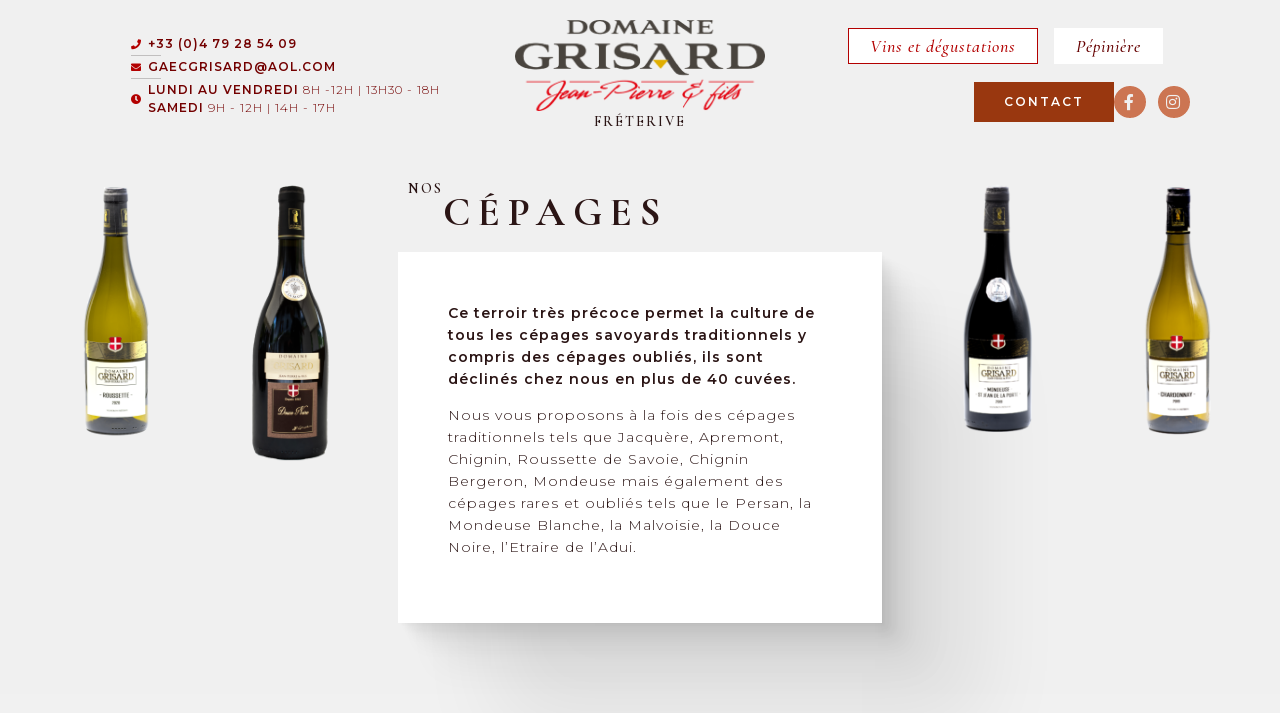

--- FILE ---
content_type: text/html; charset=UTF-8
request_url: https://domainegrisard.fr/vins-et-degustations/
body_size: 20050
content:
<!doctype html>
<html lang="fr-FR">
<head>
	<meta charset="UTF-8">
	<meta name="viewport" content="width=device-width, initial-scale=1">
	<link rel="profile" href="https://gmpg.org/xfn/11">
	<title>Vins et dégustations &#8211; Domaine Grisard, Jean-Pierre &#038;#038;#038;#038;#038;amp; Fils</title>
<meta name='robots' content='max-image-preview:large' />
<link rel="alternate" type="application/rss+xml" title="Domaine Grisard, Jean-Pierre &#038;#038;#038;#038;#038;amp; Fils &raquo; Flux" href="https://domainegrisard.fr/feed/" />
<link rel="alternate" type="application/rss+xml" title="Domaine Grisard, Jean-Pierre &#038;#038;#038;#038;#038;amp; Fils &raquo; Flux des commentaires" href="https://domainegrisard.fr/comments/feed/" />
<link rel="alternate" title="oEmbed (JSON)" type="application/json+oembed" href="https://domainegrisard.fr/wp-json/oembed/1.0/embed?url=https%3A%2F%2Fdomainegrisard.fr%2Fvins-et-degustations%2F" />
<link rel="alternate" title="oEmbed (XML)" type="text/xml+oembed" href="https://domainegrisard.fr/wp-json/oembed/1.0/embed?url=https%3A%2F%2Fdomainegrisard.fr%2Fvins-et-degustations%2F&#038;format=xml" />
<style id='wp-img-auto-sizes-contain-inline-css'>
img:is([sizes=auto i],[sizes^="auto," i]){contain-intrinsic-size:3000px 1500px}
/*# sourceURL=wp-img-auto-sizes-contain-inline-css */
</style>
<style id='wp-emoji-styles-inline-css'>

	img.wp-smiley, img.emoji {
		display: inline !important;
		border: none !important;
		box-shadow: none !important;
		height: 1em !important;
		width: 1em !important;
		margin: 0 0.07em !important;
		vertical-align: -0.1em !important;
		background: none !important;
		padding: 0 !important;
	}
/*# sourceURL=wp-emoji-styles-inline-css */
</style>
<link rel='stylesheet' id='wp-block-library-css' href='https://domainegrisard.fr/wp-includes/css/dist/block-library/style.min.css?ver=6.9' media='all' />
<style id='global-styles-inline-css'>
:root{--wp--preset--aspect-ratio--square: 1;--wp--preset--aspect-ratio--4-3: 4/3;--wp--preset--aspect-ratio--3-4: 3/4;--wp--preset--aspect-ratio--3-2: 3/2;--wp--preset--aspect-ratio--2-3: 2/3;--wp--preset--aspect-ratio--16-9: 16/9;--wp--preset--aspect-ratio--9-16: 9/16;--wp--preset--color--black: #000000;--wp--preset--color--cyan-bluish-gray: #abb8c3;--wp--preset--color--white: #ffffff;--wp--preset--color--pale-pink: #f78da7;--wp--preset--color--vivid-red: #cf2e2e;--wp--preset--color--luminous-vivid-orange: #ff6900;--wp--preset--color--luminous-vivid-amber: #fcb900;--wp--preset--color--light-green-cyan: #7bdcb5;--wp--preset--color--vivid-green-cyan: #00d084;--wp--preset--color--pale-cyan-blue: #8ed1fc;--wp--preset--color--vivid-cyan-blue: #0693e3;--wp--preset--color--vivid-purple: #9b51e0;--wp--preset--gradient--vivid-cyan-blue-to-vivid-purple: linear-gradient(135deg,rgb(6,147,227) 0%,rgb(155,81,224) 100%);--wp--preset--gradient--light-green-cyan-to-vivid-green-cyan: linear-gradient(135deg,rgb(122,220,180) 0%,rgb(0,208,130) 100%);--wp--preset--gradient--luminous-vivid-amber-to-luminous-vivid-orange: linear-gradient(135deg,rgb(252,185,0) 0%,rgb(255,105,0) 100%);--wp--preset--gradient--luminous-vivid-orange-to-vivid-red: linear-gradient(135deg,rgb(255,105,0) 0%,rgb(207,46,46) 100%);--wp--preset--gradient--very-light-gray-to-cyan-bluish-gray: linear-gradient(135deg,rgb(238,238,238) 0%,rgb(169,184,195) 100%);--wp--preset--gradient--cool-to-warm-spectrum: linear-gradient(135deg,rgb(74,234,220) 0%,rgb(151,120,209) 20%,rgb(207,42,186) 40%,rgb(238,44,130) 60%,rgb(251,105,98) 80%,rgb(254,248,76) 100%);--wp--preset--gradient--blush-light-purple: linear-gradient(135deg,rgb(255,206,236) 0%,rgb(152,150,240) 100%);--wp--preset--gradient--blush-bordeaux: linear-gradient(135deg,rgb(254,205,165) 0%,rgb(254,45,45) 50%,rgb(107,0,62) 100%);--wp--preset--gradient--luminous-dusk: linear-gradient(135deg,rgb(255,203,112) 0%,rgb(199,81,192) 50%,rgb(65,88,208) 100%);--wp--preset--gradient--pale-ocean: linear-gradient(135deg,rgb(255,245,203) 0%,rgb(182,227,212) 50%,rgb(51,167,181) 100%);--wp--preset--gradient--electric-grass: linear-gradient(135deg,rgb(202,248,128) 0%,rgb(113,206,126) 100%);--wp--preset--gradient--midnight: linear-gradient(135deg,rgb(2,3,129) 0%,rgb(40,116,252) 100%);--wp--preset--font-size--small: 13px;--wp--preset--font-size--medium: 20px;--wp--preset--font-size--large: 36px;--wp--preset--font-size--x-large: 42px;--wp--preset--spacing--20: 0.44rem;--wp--preset--spacing--30: 0.67rem;--wp--preset--spacing--40: 1rem;--wp--preset--spacing--50: 1.5rem;--wp--preset--spacing--60: 2.25rem;--wp--preset--spacing--70: 3.38rem;--wp--preset--spacing--80: 5.06rem;--wp--preset--shadow--natural: 6px 6px 9px rgba(0, 0, 0, 0.2);--wp--preset--shadow--deep: 12px 12px 50px rgba(0, 0, 0, 0.4);--wp--preset--shadow--sharp: 6px 6px 0px rgba(0, 0, 0, 0.2);--wp--preset--shadow--outlined: 6px 6px 0px -3px rgb(255, 255, 255), 6px 6px rgb(0, 0, 0);--wp--preset--shadow--crisp: 6px 6px 0px rgb(0, 0, 0);}:where(.is-layout-flex){gap: 0.5em;}:where(.is-layout-grid){gap: 0.5em;}body .is-layout-flex{display: flex;}.is-layout-flex{flex-wrap: wrap;align-items: center;}.is-layout-flex > :is(*, div){margin: 0;}body .is-layout-grid{display: grid;}.is-layout-grid > :is(*, div){margin: 0;}:where(.wp-block-columns.is-layout-flex){gap: 2em;}:where(.wp-block-columns.is-layout-grid){gap: 2em;}:where(.wp-block-post-template.is-layout-flex){gap: 1.25em;}:where(.wp-block-post-template.is-layout-grid){gap: 1.25em;}.has-black-color{color: var(--wp--preset--color--black) !important;}.has-cyan-bluish-gray-color{color: var(--wp--preset--color--cyan-bluish-gray) !important;}.has-white-color{color: var(--wp--preset--color--white) !important;}.has-pale-pink-color{color: var(--wp--preset--color--pale-pink) !important;}.has-vivid-red-color{color: var(--wp--preset--color--vivid-red) !important;}.has-luminous-vivid-orange-color{color: var(--wp--preset--color--luminous-vivid-orange) !important;}.has-luminous-vivid-amber-color{color: var(--wp--preset--color--luminous-vivid-amber) !important;}.has-light-green-cyan-color{color: var(--wp--preset--color--light-green-cyan) !important;}.has-vivid-green-cyan-color{color: var(--wp--preset--color--vivid-green-cyan) !important;}.has-pale-cyan-blue-color{color: var(--wp--preset--color--pale-cyan-blue) !important;}.has-vivid-cyan-blue-color{color: var(--wp--preset--color--vivid-cyan-blue) !important;}.has-vivid-purple-color{color: var(--wp--preset--color--vivid-purple) !important;}.has-black-background-color{background-color: var(--wp--preset--color--black) !important;}.has-cyan-bluish-gray-background-color{background-color: var(--wp--preset--color--cyan-bluish-gray) !important;}.has-white-background-color{background-color: var(--wp--preset--color--white) !important;}.has-pale-pink-background-color{background-color: var(--wp--preset--color--pale-pink) !important;}.has-vivid-red-background-color{background-color: var(--wp--preset--color--vivid-red) !important;}.has-luminous-vivid-orange-background-color{background-color: var(--wp--preset--color--luminous-vivid-orange) !important;}.has-luminous-vivid-amber-background-color{background-color: var(--wp--preset--color--luminous-vivid-amber) !important;}.has-light-green-cyan-background-color{background-color: var(--wp--preset--color--light-green-cyan) !important;}.has-vivid-green-cyan-background-color{background-color: var(--wp--preset--color--vivid-green-cyan) !important;}.has-pale-cyan-blue-background-color{background-color: var(--wp--preset--color--pale-cyan-blue) !important;}.has-vivid-cyan-blue-background-color{background-color: var(--wp--preset--color--vivid-cyan-blue) !important;}.has-vivid-purple-background-color{background-color: var(--wp--preset--color--vivid-purple) !important;}.has-black-border-color{border-color: var(--wp--preset--color--black) !important;}.has-cyan-bluish-gray-border-color{border-color: var(--wp--preset--color--cyan-bluish-gray) !important;}.has-white-border-color{border-color: var(--wp--preset--color--white) !important;}.has-pale-pink-border-color{border-color: var(--wp--preset--color--pale-pink) !important;}.has-vivid-red-border-color{border-color: var(--wp--preset--color--vivid-red) !important;}.has-luminous-vivid-orange-border-color{border-color: var(--wp--preset--color--luminous-vivid-orange) !important;}.has-luminous-vivid-amber-border-color{border-color: var(--wp--preset--color--luminous-vivid-amber) !important;}.has-light-green-cyan-border-color{border-color: var(--wp--preset--color--light-green-cyan) !important;}.has-vivid-green-cyan-border-color{border-color: var(--wp--preset--color--vivid-green-cyan) !important;}.has-pale-cyan-blue-border-color{border-color: var(--wp--preset--color--pale-cyan-blue) !important;}.has-vivid-cyan-blue-border-color{border-color: var(--wp--preset--color--vivid-cyan-blue) !important;}.has-vivid-purple-border-color{border-color: var(--wp--preset--color--vivid-purple) !important;}.has-vivid-cyan-blue-to-vivid-purple-gradient-background{background: var(--wp--preset--gradient--vivid-cyan-blue-to-vivid-purple) !important;}.has-light-green-cyan-to-vivid-green-cyan-gradient-background{background: var(--wp--preset--gradient--light-green-cyan-to-vivid-green-cyan) !important;}.has-luminous-vivid-amber-to-luminous-vivid-orange-gradient-background{background: var(--wp--preset--gradient--luminous-vivid-amber-to-luminous-vivid-orange) !important;}.has-luminous-vivid-orange-to-vivid-red-gradient-background{background: var(--wp--preset--gradient--luminous-vivid-orange-to-vivid-red) !important;}.has-very-light-gray-to-cyan-bluish-gray-gradient-background{background: var(--wp--preset--gradient--very-light-gray-to-cyan-bluish-gray) !important;}.has-cool-to-warm-spectrum-gradient-background{background: var(--wp--preset--gradient--cool-to-warm-spectrum) !important;}.has-blush-light-purple-gradient-background{background: var(--wp--preset--gradient--blush-light-purple) !important;}.has-blush-bordeaux-gradient-background{background: var(--wp--preset--gradient--blush-bordeaux) !important;}.has-luminous-dusk-gradient-background{background: var(--wp--preset--gradient--luminous-dusk) !important;}.has-pale-ocean-gradient-background{background: var(--wp--preset--gradient--pale-ocean) !important;}.has-electric-grass-gradient-background{background: var(--wp--preset--gradient--electric-grass) !important;}.has-midnight-gradient-background{background: var(--wp--preset--gradient--midnight) !important;}.has-small-font-size{font-size: var(--wp--preset--font-size--small) !important;}.has-medium-font-size{font-size: var(--wp--preset--font-size--medium) !important;}.has-large-font-size{font-size: var(--wp--preset--font-size--large) !important;}.has-x-large-font-size{font-size: var(--wp--preset--font-size--x-large) !important;}
/*# sourceURL=global-styles-inline-css */
</style>

<style id='classic-theme-styles-inline-css'>
/*! This file is auto-generated */
.wp-block-button__link{color:#fff;background-color:#32373c;border-radius:9999px;box-shadow:none;text-decoration:none;padding:calc(.667em + 2px) calc(1.333em + 2px);font-size:1.125em}.wp-block-file__button{background:#32373c;color:#fff;text-decoration:none}
/*# sourceURL=/wp-includes/css/classic-themes.min.css */
</style>
<link rel='stylesheet' id='hello-elementor-css' href='https://domainegrisard.fr/wp-content/themes/hello-elementor/style.min.css?ver=2.7.1' media='all' />
<link rel='stylesheet' id='hello-elementor-theme-style-css' href='https://domainegrisard.fr/wp-content/themes/hello-elementor/theme.min.css?ver=2.7.1' media='all' />
<link rel='stylesheet' id='elementor-frontend-css' href='https://domainegrisard.fr/wp-content/plugins/elementor/assets/css/frontend-lite.min.css?ver=3.13.2' media='all' />
<link rel='stylesheet' id='elementor-post-5-css' href='https://domainegrisard.fr/wp-content/uploads/elementor/css/post-5.css?ver=1684224711' media='all' />
<link rel='stylesheet' id='jet-elements-css' href='https://domainegrisard.fr/wp-content/plugins/jet-elements/assets/css/jet-elements.css?ver=2.6.9' media='all' />
<link rel='stylesheet' id='jet-elements-skin-css' href='https://domainegrisard.fr/wp-content/plugins/jet-elements/assets/css/jet-elements-skin.css?ver=2.6.9' media='all' />
<link rel='stylesheet' id='elementor-icons-css' href='https://domainegrisard.fr/wp-content/plugins/elementor/assets/lib/eicons/css/elementor-icons.min.css?ver=5.20.0' media='all' />
<link rel='stylesheet' id='swiper-css' href='https://domainegrisard.fr/wp-content/plugins/elementor/assets/lib/swiper/css/swiper.min.css?ver=5.3.6' media='all' />
<link rel='stylesheet' id='elementor-pro-css' href='https://domainegrisard.fr/wp-content/plugins/elementor-pro/assets/css/frontend-lite.min.css?ver=3.13.1' media='all' />
<link rel='stylesheet' id='elementor-global-css' href='https://domainegrisard.fr/wp-content/uploads/elementor/css/global.css?ver=1684224711' media='all' />
<link rel='stylesheet' id='elementor-post-776-css' href='https://domainegrisard.fr/wp-content/uploads/elementor/css/post-776.css?ver=1684228775' media='all' />
<link rel='stylesheet' id='elementor-post-1042-css' href='https://domainegrisard.fr/wp-content/uploads/elementor/css/post-1042.css?ver=1744634667' media='all' />
<link rel='stylesheet' id='elementor-post-1039-css' href='https://domainegrisard.fr/wp-content/uploads/elementor/css/post-1039.css?ver=1744694565' media='all' />
<link rel='stylesheet' id='google-fonts-1-css' href='https://fonts.googleapis.com/css?family=Cormorant+Garamond%3A100%2C100italic%2C200%2C200italic%2C300%2C300italic%2C400%2C400italic%2C500%2C500italic%2C600%2C600italic%2C700%2C700italic%2C800%2C800italic%2C900%2C900italic%7CMontserrat%3A100%2C100italic%2C200%2C200italic%2C300%2C300italic%2C400%2C400italic%2C500%2C500italic%2C600%2C600italic%2C700%2C700italic%2C800%2C800italic%2C900%2C900italic%7CCormorant%3A100%2C100italic%2C200%2C200italic%2C300%2C300italic%2C400%2C400italic%2C500%2C500italic%2C600%2C600italic%2C700%2C700italic%2C800%2C800italic%2C900%2C900italic&#038;display=auto&#038;ver=6.9' media='all' />
<link rel='stylesheet' id='elementor-icons-shared-0-css' href='https://domainegrisard.fr/wp-content/plugins/elementor/assets/lib/font-awesome/css/fontawesome.min.css?ver=5.15.3' media='all' />
<link rel='stylesheet' id='elementor-icons-fa-solid-css' href='https://domainegrisard.fr/wp-content/plugins/elementor/assets/lib/font-awesome/css/solid.min.css?ver=5.15.3' media='all' />
<link rel='stylesheet' id='elementor-icons-fa-brands-css' href='https://domainegrisard.fr/wp-content/plugins/elementor/assets/lib/font-awesome/css/brands.min.css?ver=5.15.3' media='all' />
<link rel="preconnect" href="https://fonts.gstatic.com/" crossorigin><script src="https://domainegrisard.fr/wp-includes/js/jquery/jquery.min.js?ver=3.7.1" id="jquery-core-js"></script>
<script src="https://domainegrisard.fr/wp-includes/js/jquery/jquery-migrate.min.js?ver=3.4.1" id="jquery-migrate-js"></script>
<link rel="https://api.w.org/" href="https://domainegrisard.fr/wp-json/" /><link rel="alternate" title="JSON" type="application/json" href="https://domainegrisard.fr/wp-json/wp/v2/pages/776" /><link rel="EditURI" type="application/rsd+xml" title="RSD" href="https://domainegrisard.fr/xmlrpc.php?rsd" />
<meta name="generator" content="WordPress 6.9" />
<link rel="canonical" href="https://domainegrisard.fr/vins-et-degustations/" />
<link rel='shortlink' href='https://domainegrisard.fr/?p=776' />
<meta name="generator" content="Elementor 3.13.2; features: e_dom_optimization, e_optimized_assets_loading, e_optimized_css_loading, a11y_improvements, additional_custom_breakpoints; settings: css_print_method-external, google_font-enabled, font_display-auto">
<link rel="icon" href="https://domainegrisard.fr/wp-content/uploads/2023/02/cropped-favicon-domaine-grisard-logo-pepiniere-vignoble-32x32.png" sizes="32x32" />
<link rel="icon" href="https://domainegrisard.fr/wp-content/uploads/2023/02/cropped-favicon-domaine-grisard-logo-pepiniere-vignoble-192x192.png" sizes="192x192" />
<link rel="apple-touch-icon" href="https://domainegrisard.fr/wp-content/uploads/2023/02/cropped-favicon-domaine-grisard-logo-pepiniere-vignoble-180x180.png" />
<meta name="msapplication-TileImage" content="https://domainegrisard.fr/wp-content/uploads/2023/02/cropped-favicon-domaine-grisard-logo-pepiniere-vignoble-270x270.png" />
<link rel='stylesheet' id='e-animations-css' href='https://domainegrisard.fr/wp-content/plugins/elementor/assets/lib/animations/animations.min.css?ver=3.13.2' media='all' />
</head>
<body class="wp-singular page-template-default page page-id-776 wp-custom-logo wp-theme-hello-elementor elementor-default elementor-kit-5 elementor-page elementor-page-776">


<a class="skip-link screen-reader-text" href="#content">Aller au contenu</a>

		<div data-elementor-type="header" data-elementor-id="1042" class="elementor elementor-1042 elementor-location-header">
						<div class="elementor-element elementor-element-e4a0f2f animated-slow e-con-boxed e-flex elementor-invisible e-con" data-id="e4a0f2f" data-element_type="container" data-settings="{&quot;sticky&quot;:&quot;top&quot;,&quot;sticky_on&quot;:[&quot;desktop&quot;,&quot;tablet&quot;],&quot;animation&quot;:&quot;fadeInDown&quot;,&quot;jet_parallax_layout_list&quot;:[],&quot;content_width&quot;:&quot;boxed&quot;,&quot;sticky_offset&quot;:0,&quot;sticky_effects_offset&quot;:0}">
					<div class="e-con-inner">
		<div class="elementor-element elementor-element-2569e0c e-con-boxed e-flex e-con" data-id="2569e0c" data-element_type="container" data-settings="{&quot;jet_parallax_layout_list&quot;:[],&quot;content_width&quot;:&quot;boxed&quot;}">
					<div class="e-con-inner">
				<div class="elementor-element elementor-element-8b6073d elementor-align-left elementor-icon-list--layout-traditional elementor-list-item-link-full_width elementor-widget elementor-widget-icon-list" data-id="8b6073d" data-element_type="widget" data-widget_type="icon-list.default">
				<div class="elementor-widget-container">
			<link rel="stylesheet" href="https://domainegrisard.fr/wp-content/plugins/elementor/assets/css/widget-icon-list.min.css">		<ul class="elementor-icon-list-items">
							<li class="elementor-icon-list-item">
											<a href="tel:0479285409">

												<span class="elementor-icon-list-icon">
							<i aria-hidden="true" class="fas fa-phone"></i>						</span>
										<span class="elementor-icon-list-text">+33 (0)4 79 28 54 09</span>
											</a>
									</li>
								<li class="elementor-icon-list-item">
											<a href="mailto:gaecgrisard@aol.com">

												<span class="elementor-icon-list-icon">
							<i aria-hidden="true" class="fas fa-envelope"></i>						</span>
										<span class="elementor-icon-list-text">gaecgrisard@aol.com</span>
											</a>
									</li>
								<li class="elementor-icon-list-item">
											<span class="elementor-icon-list-icon">
							<i aria-hidden="true" class="fas fa-clock"></i>						</span>
										<span class="elementor-icon-list-text">Lundi au vendredi <span>8h -12h | 13h30 - 18h</span> <br>  Samedi <span> 9H - 12h | 14h - 17h</span></span>
									</li>
						</ul>
				</div>
				</div>
					</div>
				</div>
		<div class="elementor-element elementor-element-c3e9d62 e-con-full e-flex e-con" data-id="c3e9d62" data-element_type="container" data-settings="{&quot;content_width&quot;:&quot;full&quot;,&quot;background_background&quot;:&quot;classic&quot;,&quot;jet_parallax_layout_list&quot;:[]}">
				<div class="elementor-element elementor-element-24d4726 elementor-widget elementor-widget-image" data-id="24d4726" data-element_type="widget" data-widget_type="image.default">
				<div class="elementor-widget-container">
			<style>/*! elementor - v3.13.2 - 11-05-2023 */
.elementor-widget-image{text-align:center}.elementor-widget-image a{display:inline-block}.elementor-widget-image a img[src$=".svg"]{width:48px}.elementor-widget-image img{vertical-align:middle;display:inline-block}</style>													<a href="https://domainegrisard.fr/">
							<img width="800" height="291" src="https://domainegrisard.fr/wp-content/uploads/2022/10/domaine-grisard-logo-sygle-1024x372.png" class="attachment-large size-large wp-image-763" alt="" srcset="https://domainegrisard.fr/wp-content/uploads/2022/10/domaine-grisard-logo-sygle-1024x372.png 1024w, https://domainegrisard.fr/wp-content/uploads/2022/10/domaine-grisard-logo-sygle-300x109.png 300w, https://domainegrisard.fr/wp-content/uploads/2022/10/domaine-grisard-logo-sygle-768x279.png 768w, https://domainegrisard.fr/wp-content/uploads/2022/10/domaine-grisard-logo-sygle.png 1164w" sizes="(max-width: 800px) 100vw, 800px" />								</a>
															</div>
				</div>
				<div class="elementor-element elementor-element-2dba2a7 elementor-widget elementor-widget-heading" data-id="2dba2a7" data-element_type="widget" data-widget_type="heading.default">
				<div class="elementor-widget-container">
			<style>/*! elementor - v3.13.2 - 11-05-2023 */
.elementor-heading-title{padding:0;margin:0;line-height:1}.elementor-widget-heading .elementor-heading-title[class*=elementor-size-]>a{color:inherit;font-size:inherit;line-height:inherit}.elementor-widget-heading .elementor-heading-title.elementor-size-small{font-size:15px}.elementor-widget-heading .elementor-heading-title.elementor-size-medium{font-size:19px}.elementor-widget-heading .elementor-heading-title.elementor-size-large{font-size:29px}.elementor-widget-heading .elementor-heading-title.elementor-size-xl{font-size:39px}.elementor-widget-heading .elementor-heading-title.elementor-size-xxl{font-size:59px}</style><p class="elementor-heading-title elementor-size-default"><a href="https://domainegrisard.fr/">Fréterive</a></p>		</div>
				</div>
				</div>
		<div class="elementor-element elementor-element-387b5c1 e-con-full e-flex e-con" data-id="387b5c1" data-element_type="container" data-settings="{&quot;content_width&quot;:&quot;full&quot;,&quot;jet_parallax_layout_list&quot;:[]}">
				<div class="elementor-element elementor-element-4ba2d79 elementor-nav-menu--dropdown-none elementor-nav-menu__align-left elementor-widget elementor-widget-nav-menu" data-id="4ba2d79" data-element_type="widget" data-settings="{&quot;layout&quot;:&quot;horizontal&quot;,&quot;submenu_icon&quot;:{&quot;value&quot;:&quot;&lt;i class=\&quot;fas fa-caret-down\&quot;&gt;&lt;\/i&gt;&quot;,&quot;library&quot;:&quot;fa-solid&quot;}}" data-widget_type="nav-menu.default">
				<div class="elementor-widget-container">
			<link rel="stylesheet" href="https://domainegrisard.fr/wp-content/plugins/elementor-pro/assets/css/widget-nav-menu.min.css">			<nav class="elementor-nav-menu--main elementor-nav-menu__container elementor-nav-menu--layout-horizontal e--pointer-framed e--animation-draw">
				<ul id="menu-1-4ba2d79" class="elementor-nav-menu"><li class="menu-item menu-item-type-post_type menu-item-object-page current-menu-item page_item page-item-776 current_page_item menu-item-1036"><a href="https://domainegrisard.fr/vins-et-degustations/" aria-current="page" class="elementor-item elementor-item-active">Vins et dégustations</a></li>
<li class="menu-item menu-item-type-post_type menu-item-object-page menu-item-1035"><a href="https://domainegrisard.fr/pepiniere/" class="elementor-item">Pépinière</a></li>
</ul>			</nav>
						<nav class="elementor-nav-menu--dropdown elementor-nav-menu__container" aria-hidden="true">
				<ul id="menu-2-4ba2d79" class="elementor-nav-menu"><li class="menu-item menu-item-type-post_type menu-item-object-page current-menu-item page_item page-item-776 current_page_item menu-item-1036"><a href="https://domainegrisard.fr/vins-et-degustations/" aria-current="page" class="elementor-item elementor-item-active" tabindex="-1">Vins et dégustations</a></li>
<li class="menu-item menu-item-type-post_type menu-item-object-page menu-item-1035"><a href="https://domainegrisard.fr/pepiniere/" class="elementor-item" tabindex="-1">Pépinière</a></li>
</ul>			</nav>
				</div>
				</div>
		<div class="elementor-element elementor-element-fc6e12c e-con-boxed e-flex e-con" data-id="fc6e12c" data-element_type="container" data-settings="{&quot;jet_parallax_layout_list&quot;:[],&quot;content_width&quot;:&quot;boxed&quot;}">
					<div class="e-con-inner">
				<div class="elementor-element elementor-element-e5025af elementor-widget elementor-widget-jet-button" data-id="e5025af" data-element_type="widget" data-widget_type="jet-button.default">
				<div class="elementor-widget-container">
			<div class="elementor-jet-button jet-elements"><div class="jet-button__container">
	<a class="jet-button__instance jet-button__instance--icon-left hover-effect-2" href="https://domainegrisard.fr/contact/">
		<div class="jet-button__plane jet-button__plane-normal"></div>
		<div class="jet-button__plane jet-button__plane-hover"></div>
		<div class="jet-button__state jet-button__state-normal">
			<span class="jet-button__label">Contact</span>		</div>
		<div class="jet-button__state jet-button__state-hover">
			<span class="jet-button__icon jet-elements-icon"><i aria-hidden="true" class="fas fa-long-arrow-alt-right"></i></span>		</div>
	</a>
</div>
</div>		</div>
				</div>
				<div class="elementor-element elementor-element-929e745 elementor-shape-circle elementor-grid-2 e-grid-align-left elementor-widget elementor-widget-social-icons" data-id="929e745" data-element_type="widget" data-widget_type="social-icons.default">
				<div class="elementor-widget-container">
			<style>/*! elementor - v3.13.2 - 11-05-2023 */
.elementor-widget-social-icons.elementor-grid-0 .elementor-widget-container,.elementor-widget-social-icons.elementor-grid-mobile-0 .elementor-widget-container,.elementor-widget-social-icons.elementor-grid-tablet-0 .elementor-widget-container{line-height:1;font-size:0}.elementor-widget-social-icons:not(.elementor-grid-0):not(.elementor-grid-tablet-0):not(.elementor-grid-mobile-0) .elementor-grid{display:inline-grid}.elementor-widget-social-icons .elementor-grid{grid-column-gap:var(--grid-column-gap,5px);grid-row-gap:var(--grid-row-gap,5px);grid-template-columns:var(--grid-template-columns);justify-content:var(--justify-content,center);justify-items:var(--justify-content,center)}.elementor-icon.elementor-social-icon{font-size:var(--icon-size,25px);line-height:var(--icon-size,25px);width:calc(var(--icon-size, 25px) + (2 * var(--icon-padding, .5em)));height:calc(var(--icon-size, 25px) + (2 * var(--icon-padding, .5em)))}.elementor-social-icon{--e-social-icon-icon-color:#fff;display:inline-flex;background-color:#69727d;align-items:center;justify-content:center;text-align:center;cursor:pointer}.elementor-social-icon i{color:var(--e-social-icon-icon-color)}.elementor-social-icon svg{fill:var(--e-social-icon-icon-color)}.elementor-social-icon:last-child{margin:0}.elementor-social-icon:hover{opacity:.9;color:#fff}.elementor-social-icon-android{background-color:#a4c639}.elementor-social-icon-apple{background-color:#999}.elementor-social-icon-behance{background-color:#1769ff}.elementor-social-icon-bitbucket{background-color:#205081}.elementor-social-icon-codepen{background-color:#000}.elementor-social-icon-delicious{background-color:#39f}.elementor-social-icon-deviantart{background-color:#05cc47}.elementor-social-icon-digg{background-color:#005be2}.elementor-social-icon-dribbble{background-color:#ea4c89}.elementor-social-icon-elementor{background-color:#d30c5c}.elementor-social-icon-envelope{background-color:#ea4335}.elementor-social-icon-facebook,.elementor-social-icon-facebook-f{background-color:#3b5998}.elementor-social-icon-flickr{background-color:#0063dc}.elementor-social-icon-foursquare{background-color:#2d5be3}.elementor-social-icon-free-code-camp,.elementor-social-icon-freecodecamp{background-color:#006400}.elementor-social-icon-github{background-color:#333}.elementor-social-icon-gitlab{background-color:#e24329}.elementor-social-icon-globe{background-color:#69727d}.elementor-social-icon-google-plus,.elementor-social-icon-google-plus-g{background-color:#dd4b39}.elementor-social-icon-houzz{background-color:#7ac142}.elementor-social-icon-instagram{background-color:#262626}.elementor-social-icon-jsfiddle{background-color:#487aa2}.elementor-social-icon-link{background-color:#818a91}.elementor-social-icon-linkedin,.elementor-social-icon-linkedin-in{background-color:#0077b5}.elementor-social-icon-medium{background-color:#00ab6b}.elementor-social-icon-meetup{background-color:#ec1c40}.elementor-social-icon-mixcloud{background-color:#273a4b}.elementor-social-icon-odnoklassniki{background-color:#f4731c}.elementor-social-icon-pinterest{background-color:#bd081c}.elementor-social-icon-product-hunt{background-color:#da552f}.elementor-social-icon-reddit{background-color:#ff4500}.elementor-social-icon-rss{background-color:#f26522}.elementor-social-icon-shopping-cart{background-color:#4caf50}.elementor-social-icon-skype{background-color:#00aff0}.elementor-social-icon-slideshare{background-color:#0077b5}.elementor-social-icon-snapchat{background-color:#fffc00}.elementor-social-icon-soundcloud{background-color:#f80}.elementor-social-icon-spotify{background-color:#2ebd59}.elementor-social-icon-stack-overflow{background-color:#fe7a15}.elementor-social-icon-steam{background-color:#00adee}.elementor-social-icon-stumbleupon{background-color:#eb4924}.elementor-social-icon-telegram{background-color:#2ca5e0}.elementor-social-icon-thumb-tack{background-color:#1aa1d8}.elementor-social-icon-tripadvisor{background-color:#589442}.elementor-social-icon-tumblr{background-color:#35465c}.elementor-social-icon-twitch{background-color:#6441a5}.elementor-social-icon-twitter{background-color:#1da1f2}.elementor-social-icon-viber{background-color:#665cac}.elementor-social-icon-vimeo{background-color:#1ab7ea}.elementor-social-icon-vk{background-color:#45668e}.elementor-social-icon-weibo{background-color:#dd2430}.elementor-social-icon-weixin{background-color:#31a918}.elementor-social-icon-whatsapp{background-color:#25d366}.elementor-social-icon-wordpress{background-color:#21759b}.elementor-social-icon-xing{background-color:#026466}.elementor-social-icon-yelp{background-color:#af0606}.elementor-social-icon-youtube{background-color:#cd201f}.elementor-social-icon-500px{background-color:#0099e5}.elementor-shape-rounded .elementor-icon.elementor-social-icon{border-radius:10%}.elementor-shape-circle .elementor-icon.elementor-social-icon{border-radius:50%}</style>		<div class="elementor-social-icons-wrapper elementor-grid">
							<span class="elementor-grid-item">
					<a class="elementor-icon elementor-social-icon elementor-social-icon-facebook-f elementor-animation-float elementor-repeater-item-797a45a" href="https://www.facebook.com/DomaineGrisard" target="_blank">
						<span class="elementor-screen-only">Facebook-f</span>
						<i class="fab fa-facebook-f"></i>					</a>
				</span>
							<span class="elementor-grid-item">
					<a class="elementor-icon elementor-social-icon elementor-social-icon-instagram elementor-animation-float elementor-repeater-item-54a930f" href="https://www.instagram.com/domaine_grisard_freterive/" target="_blank">
						<span class="elementor-screen-only">Instagram</span>
						<i class="fab fa-instagram"></i>					</a>
				</span>
					</div>
				</div>
				</div>
					</div>
				</div>
				</div>
					</div>
				</div>
						</div>
		
<main id="content" class="site-main post-776 page type-page status-publish hentry">
		<div class="page-content">
				<div data-elementor-type="wp-page" data-elementor-id="776" class="elementor elementor-776">
							<div class="elementor-element elementor-element-0db59df e-con-full e-flex e-con" data-id="0db59df" data-element_type="container" data-settings="{&quot;background_background&quot;:&quot;classic&quot;,&quot;content_width&quot;:&quot;full&quot;,&quot;jet_parallax_layout_list&quot;:[]}">
		<div class="elementor-element elementor-element-f3380e7 e-con-full e-flex e-con" data-id="f3380e7" data-element_type="container" data-settings="{&quot;content_width&quot;:&quot;full&quot;,&quot;jet_parallax_layout_list&quot;:[]}">
		<div class="elementor-element elementor-element-86e4ea5 e-con-full e-flex e-con" data-id="86e4ea5" data-element_type="container" data-settings="{&quot;content_width&quot;:&quot;full&quot;,&quot;jet_parallax_layout_list&quot;:[]}">
				<div class="elementor-element elementor-element-9f9bb61 elementor-widget__width-initial elementor-widget elementor-widget-image-gallery" data-id="9f9bb61" data-element_type="widget" data-widget_type="image-gallery.default">
				<div class="elementor-widget-container">
			<style>/*! elementor - v3.13.2 - 11-05-2023 */
.elementor-image-gallery .gallery-item{display:inline-block;text-align:center;vertical-align:top;width:100%;max-width:100%;margin:0 auto}.elementor-image-gallery .gallery-item img{margin:0 auto}.elementor-image-gallery .gallery-item .gallery-caption{margin:0}.elementor-image-gallery figure img{display:block}.elementor-image-gallery figure figcaption{width:100%}.gallery-spacing-custom .elementor-image-gallery .gallery-icon{padding:0}@media (min-width:768px){.elementor-image-gallery .gallery-columns-2 .gallery-item{max-width:50%}.elementor-image-gallery .gallery-columns-3 .gallery-item{max-width:33.33%}.elementor-image-gallery .gallery-columns-4 .gallery-item{max-width:25%}.elementor-image-gallery .gallery-columns-5 .gallery-item{max-width:20%}.elementor-image-gallery .gallery-columns-6 .gallery-item{max-width:16.666%}.elementor-image-gallery .gallery-columns-7 .gallery-item{max-width:14.28%}.elementor-image-gallery .gallery-columns-8 .gallery-item{max-width:12.5%}.elementor-image-gallery .gallery-columns-9 .gallery-item{max-width:11.11%}.elementor-image-gallery .gallery-columns-10 .gallery-item{max-width:10%}}@media (min-width:480px) and (max-width:767px){.elementor-image-gallery .gallery.gallery-columns-2 .gallery-item,.elementor-image-gallery .gallery.gallery-columns-3 .gallery-item,.elementor-image-gallery .gallery.gallery-columns-4 .gallery-item,.elementor-image-gallery .gallery.gallery-columns-5 .gallery-item,.elementor-image-gallery .gallery.gallery-columns-6 .gallery-item,.elementor-image-gallery .gallery.gallery-columns-7 .gallery-item,.elementor-image-gallery .gallery.gallery-columns-8 .gallery-item,.elementor-image-gallery .gallery.gallery-columns-9 .gallery-item,.elementor-image-gallery .gallery.gallery-columns-10 .gallery-item{max-width:50%}}@media (max-width:479px){.elementor-image-gallery .gallery.gallery-columns-2 .gallery-item,.elementor-image-gallery .gallery.gallery-columns-3 .gallery-item,.elementor-image-gallery .gallery.gallery-columns-4 .gallery-item,.elementor-image-gallery .gallery.gallery-columns-5 .gallery-item,.elementor-image-gallery .gallery.gallery-columns-6 .gallery-item,.elementor-image-gallery .gallery.gallery-columns-7 .gallery-item,.elementor-image-gallery .gallery.gallery-columns-8 .gallery-item,.elementor-image-gallery .gallery.gallery-columns-9 .gallery-item,.elementor-image-gallery .gallery.gallery-columns-10 .gallery-item{max-width:100%}}</style>		<div class="elementor-image-gallery">
			<div id='gallery-1' class='gallery galleryid-776 gallery-columns-2 gallery-size-medium_large'><figure class='gallery-item'>
			<div class='gallery-icon portrait'>
				<img decoding="async" width="768" height="1152" src="https://domainegrisard.fr/wp-content/uploads/2022/10/domaine-grisard-vin-de-savoie-bauges-bouteille-rouge-jaune-rose-petillant-11-768x1152.png" class="attachment-medium_large size-medium_large" alt="" srcset="https://domainegrisard.fr/wp-content/uploads/2022/10/domaine-grisard-vin-de-savoie-bauges-bouteille-rouge-jaune-rose-petillant-11-768x1152.png 768w, https://domainegrisard.fr/wp-content/uploads/2022/10/domaine-grisard-vin-de-savoie-bauges-bouteille-rouge-jaune-rose-petillant-11-200x300.png 200w, https://domainegrisard.fr/wp-content/uploads/2022/10/domaine-grisard-vin-de-savoie-bauges-bouteille-rouge-jaune-rose-petillant-11-682x1024.png 682w, https://domainegrisard.fr/wp-content/uploads/2022/10/domaine-grisard-vin-de-savoie-bauges-bouteille-rouge-jaune-rose-petillant-11-1024x1536.png 1024w, https://domainegrisard.fr/wp-content/uploads/2022/10/domaine-grisard-vin-de-savoie-bauges-bouteille-rouge-jaune-rose-petillant-11.png 1333w" sizes="(max-width: 768px) 100vw, 768px" />
			</div></figure><figure class='gallery-item'>
			<div class='gallery-icon portrait'>
				<img decoding="async" width="768" height="1359" src="https://domainegrisard.fr/wp-content/uploads/2022/10/domaine-grisard-vin-de-savoie-bauges-bouteille-rouge-jaune-rose-petillant-2-768x1359.png" class="attachment-medium_large size-medium_large" alt="" srcset="https://domainegrisard.fr/wp-content/uploads/2022/10/domaine-grisard-vin-de-savoie-bauges-bouteille-rouge-jaune-rose-petillant-2-768x1359.png 768w, https://domainegrisard.fr/wp-content/uploads/2022/10/domaine-grisard-vin-de-savoie-bauges-bouteille-rouge-jaune-rose-petillant-2-170x300.png 170w, https://domainegrisard.fr/wp-content/uploads/2022/10/domaine-grisard-vin-de-savoie-bauges-bouteille-rouge-jaune-rose-petillant-2-579x1024.png 579w, https://domainegrisard.fr/wp-content/uploads/2022/10/domaine-grisard-vin-de-savoie-bauges-bouteille-rouge-jaune-rose-petillant-2-868x1536.png 868w, https://domainegrisard.fr/wp-content/uploads/2022/10/domaine-grisard-vin-de-savoie-bauges-bouteille-rouge-jaune-rose-petillant-2.png 1130w" sizes="(max-width: 768px) 100vw, 768px" />
			</div></figure>
		</div>
		</div>
				</div>
				</div>
				</div>
		<div class="elementor-element elementor-element-3ff0e4f e-con-full e-flex e-con" data-id="3ff0e4f" data-element_type="container" data-settings="{&quot;content_width&quot;:&quot;full&quot;,&quot;jet_parallax_layout_list&quot;:[]}">
		<div class="elementor-element elementor-element-ea2612c e-con-full animated-slow e-flex elementor-invisible e-con" data-id="ea2612c" data-element_type="container" data-settings="{&quot;content_width&quot;:&quot;full&quot;,&quot;animation&quot;:&quot;fadeInUp&quot;,&quot;jet_parallax_layout_list&quot;:[]}">
				<div class="elementor-element elementor-element-6dfe17a elementor-widget elementor-widget-heading" data-id="6dfe17a" data-element_type="widget" data-widget_type="heading.default">
				<div class="elementor-widget-container">
			<h2 class="elementor-heading-title elementor-size-default">Nos</h2>		</div>
				</div>
				<div class="elementor-element elementor-element-e211149 elementor-widget elementor-widget-heading" data-id="e211149" data-element_type="widget" data-widget_type="heading.default">
				<div class="elementor-widget-container">
			<h2 class="elementor-heading-title elementor-size-default">cépages</h2>		</div>
				</div>
				</div>
		<div class="elementor-element elementor-element-222da61 e-con-full e-flex e-con" data-id="222da61" data-element_type="container" data-settings="{&quot;content_width&quot;:&quot;full&quot;,&quot;background_background&quot;:&quot;classic&quot;,&quot;jet_parallax_layout_list&quot;:[]}">
				<div class="elementor-element elementor-element-e86bf3f elementor-widget__width-initial elementor-widget elementor-widget-text-editor" data-id="e86bf3f" data-element_type="widget" data-widget_type="text-editor.default">
				<div class="elementor-widget-container">
			<style>/*! elementor - v3.13.2 - 11-05-2023 */
.elementor-widget-text-editor.elementor-drop-cap-view-stacked .elementor-drop-cap{background-color:#69727d;color:#fff}.elementor-widget-text-editor.elementor-drop-cap-view-framed .elementor-drop-cap{color:#69727d;border:3px solid;background-color:transparent}.elementor-widget-text-editor:not(.elementor-drop-cap-view-default) .elementor-drop-cap{margin-top:8px}.elementor-widget-text-editor:not(.elementor-drop-cap-view-default) .elementor-drop-cap-letter{width:1em;height:1em}.elementor-widget-text-editor .elementor-drop-cap{float:left;text-align:center;line-height:1;font-size:50px}.elementor-widget-text-editor .elementor-drop-cap-letter{display:inline-block}</style>				<p><strong>Ce terroir très précoce permet la culture de tous les cépages savoyards traditionnels y compris des cépages oubliés, ils sont déclinés chez nous en plus de 40 cuvées.</strong></p><p>Nous vous proposons à la fois des cépages traditionnels tels que Jacquère, Apremont, Chignin, Roussette de Savoie, Chignin Bergeron, Mondeuse mais également des cépages rares et oubliés tels que le Persan, la Mondeuse Blanche, la Malvoisie, la Douce Noire, l’Etraire de l’Adui.</p>						</div>
				</div>
				</div>
				</div>
		<div class="elementor-element elementor-element-576c45e e-con-full e-flex e-con" data-id="576c45e" data-element_type="container" data-settings="{&quot;content_width&quot;:&quot;full&quot;,&quot;jet_parallax_layout_list&quot;:[]}">
				<div class="elementor-element elementor-element-d501f77 elementor-widget elementor-widget-image-gallery" data-id="d501f77" data-element_type="widget" data-widget_type="image-gallery.default">
				<div class="elementor-widget-container">
					<div class="elementor-image-gallery">
			<div id='gallery-2' class='gallery galleryid-776 gallery-columns-2 gallery-size-medium'><figure class='gallery-item'>
			<div class='gallery-icon portrait'>
				<img loading="lazy" decoding="async" width="200" height="300" src="https://domainegrisard.fr/wp-content/uploads/2022/10/domaine-grisard-vin-de-savoie-bauges-bouteille-rouge-jaune-rose-petillant-8-200x300.png" class="attachment-medium size-medium" alt="" srcset="https://domainegrisard.fr/wp-content/uploads/2022/10/domaine-grisard-vin-de-savoie-bauges-bouteille-rouge-jaune-rose-petillant-8-200x300.png 200w, https://domainegrisard.fr/wp-content/uploads/2022/10/domaine-grisard-vin-de-savoie-bauges-bouteille-rouge-jaune-rose-petillant-8-682x1024.png 682w, https://domainegrisard.fr/wp-content/uploads/2022/10/domaine-grisard-vin-de-savoie-bauges-bouteille-rouge-jaune-rose-petillant-8-768x1152.png 768w, https://domainegrisard.fr/wp-content/uploads/2022/10/domaine-grisard-vin-de-savoie-bauges-bouteille-rouge-jaune-rose-petillant-8-1024x1536.png 1024w, https://domainegrisard.fr/wp-content/uploads/2022/10/domaine-grisard-vin-de-savoie-bauges-bouteille-rouge-jaune-rose-petillant-8.png 1333w" sizes="auto, (max-width: 200px) 100vw, 200px" />
			</div></figure><figure class='gallery-item'>
			<div class='gallery-icon portrait'>
				<img loading="lazy" decoding="async" width="200" height="300" src="https://domainegrisard.fr/wp-content/uploads/2022/10/domaine-grisard-vin-de-savoie-bauges-bouteille-rouge-jaune-rose-petillant-12-200x300.png" class="attachment-medium size-medium" alt="" srcset="https://domainegrisard.fr/wp-content/uploads/2022/10/domaine-grisard-vin-de-savoie-bauges-bouteille-rouge-jaune-rose-petillant-12-200x300.png 200w, https://domainegrisard.fr/wp-content/uploads/2022/10/domaine-grisard-vin-de-savoie-bauges-bouteille-rouge-jaune-rose-petillant-12-682x1024.png 682w, https://domainegrisard.fr/wp-content/uploads/2022/10/domaine-grisard-vin-de-savoie-bauges-bouteille-rouge-jaune-rose-petillant-12-768x1152.png 768w, https://domainegrisard.fr/wp-content/uploads/2022/10/domaine-grisard-vin-de-savoie-bauges-bouteille-rouge-jaune-rose-petillant-12-1024x1536.png 1024w, https://domainegrisard.fr/wp-content/uploads/2022/10/domaine-grisard-vin-de-savoie-bauges-bouteille-rouge-jaune-rose-petillant-12.png 1333w" sizes="auto, (max-width: 200px) 100vw, 200px" />
			</div></figure>
		</div>
		</div>
				</div>
				</div>
				</div>
				</div>
				</div>
		<div class="elementor-element elementor-element-0eb0596 e-con-boxed e-flex e-con" data-id="0eb0596" data-element_type="container" data-settings="{&quot;animation&quot;:&quot;none&quot;,&quot;background_background&quot;:&quot;gradient&quot;,&quot;jet_parallax_layout_list&quot;:[],&quot;content_width&quot;:&quot;boxed&quot;}">
					<div class="e-con-inner">
		<div class="elementor-element elementor-element-e42d7f0 e-con-boxed e-flex e-con" data-id="e42d7f0" data-element_type="container" data-settings="{&quot;jet_parallax_layout_list&quot;:[],&quot;content_width&quot;:&quot;boxed&quot;}">
					<div class="e-con-inner">
				<div class="elementor-element elementor-element-23ad757 elementor-widget elementor-widget-heading" data-id="23ad757" data-element_type="widget" data-widget_type="heading.default">
				<div class="elementor-widget-container">
			<h2 class="elementor-heading-title elementor-size-default">La confection</h2>		</div>
				</div>
				<div class="elementor-element elementor-element-bfbf7a4 elementor-widget elementor-widget-heading" data-id="bfbf7a4" data-element_type="widget" data-widget_type="heading.default">
				<div class="elementor-widget-container">
			<h2 class="elementor-heading-title elementor-size-default">de nos vins</h2>		</div>
				</div>
					</div>
				</div>
		<div class="elementor-element elementor-element-5fdb00d e-con-full animated-slow e-flex elementor-invisible e-con" data-id="5fdb00d" data-element_type="container" data-settings="{&quot;content_width&quot;:&quot;full&quot;,&quot;animation&quot;:&quot;fadeInUp&quot;,&quot;jet_parallax_layout_list&quot;:[]}">
				<div class="elementor-element elementor-element-ba76739 elementor-view-default elementor-widget elementor-widget-icon" data-id="ba76739" data-element_type="widget" data-widget_type="icon.default">
				<div class="elementor-widget-container">
					<div class="elementor-icon-wrapper">
			<div class="elementor-icon">
			<i aria-hidden="true" class="fas fa-hands"></i>			</div>
		</div>
				</div>
				</div>
				<div class="elementor-element elementor-element-e9c1920 elementor-widget elementor-widget-heading" data-id="e9c1920" data-element_type="widget" data-widget_type="heading.default">
				<div class="elementor-widget-container">
			<h3 class="elementor-heading-title elementor-size-default">Notre approche</h3>		</div>
				</div>
				<div class="elementor-element elementor-element-7c5c862 elementor-widget elementor-widget-text-editor" data-id="7c5c862" data-element_type="widget" data-widget_type="text-editor.default">
				<div class="elementor-widget-container">
							<p>C&rsquo;est à partir de cépages sélectionnés par nos soins et d&rsquo;une vigne conduite avec la plus grande attention que nous confectionnons nos vins. Ils sont l&rsquo;alliance du savoir faire transmis de génération en génération et de l&rsquo;évolution des techniques et de matériels toujours mieux adaptés pour servir la qualité.</p>						</div>
				</div>
				</div>
		<div class="elementor-element elementor-element-89adaae e-con-full animated-slow e-flex elementor-invisible e-con" data-id="89adaae" data-element_type="container" data-settings="{&quot;content_width&quot;:&quot;full&quot;,&quot;animation&quot;:&quot;fadeInUp&quot;,&quot;animation_delay&quot;:150,&quot;jet_parallax_layout_list&quot;:[]}">
				<div class="elementor-element elementor-element-e489829 elementor-view-default elementor-widget elementor-widget-icon" data-id="e489829" data-element_type="widget" data-widget_type="icon.default">
				<div class="elementor-widget-container">
					<div class="elementor-icon-wrapper">
			<div class="elementor-icon">
			<i aria-hidden="true" class="fas fa-wine-bottle"></i>			</div>
		</div>
				</div>
				</div>
				<div class="elementor-element elementor-element-ec12b6c elementor-widget elementor-widget-heading" data-id="ec12b6c" data-element_type="widget" data-widget_type="heading.default">
				<div class="elementor-widget-container">
			<h3 class="elementor-heading-title elementor-size-default">Vins Rouges et Rosés</h3>		</div>
				</div>
				<div class="elementor-element elementor-element-74d562a elementor-widget elementor-widget-text-editor" data-id="74d562a" data-element_type="widget" data-widget_type="text-editor.default">
				<div class="elementor-widget-container">
							<p>Les vins rouges sont obtenus par macération des baies en cuve pendant 8 à 21 jours selon les cépages. Les vins rosés quant à eux ne macèrent que 24 heures. Un élevage en fûts est effectué pour nos cuvées Prestiges et Tradition.</p>						</div>
				</div>
				</div>
		<div class="elementor-element elementor-element-ec3b40f e-con-full animated-slow e-flex elementor-invisible e-con" data-id="ec3b40f" data-element_type="container" data-settings="{&quot;content_width&quot;:&quot;full&quot;,&quot;animation&quot;:&quot;fadeInUp&quot;,&quot;animation_delay&quot;:300,&quot;jet_parallax_layout_list&quot;:[]}">
				<div class="elementor-element elementor-element-c6628e9 elementor-view-default elementor-widget elementor-widget-icon" data-id="c6628e9" data-element_type="widget" data-widget_type="icon.default">
				<div class="elementor-widget-container">
					<div class="elementor-icon-wrapper">
			<div class="elementor-icon">
			<i aria-hidden="true" class="fas fa-wine-glass"></i>			</div>
		</div>
				</div>
				</div>
				<div class="elementor-element elementor-element-5d3c10c elementor-widget elementor-widget-heading" data-id="5d3c10c" data-element_type="widget" data-widget_type="heading.default">
				<div class="elementor-widget-container">
			<h3 class="elementor-heading-title elementor-size-default">Vins Blancs</h3>		</div>
				</div>
				<div class="elementor-element elementor-element-4d118eb elementor-widget elementor-widget-text-editor" data-id="4d118eb" data-element_type="widget" data-widget_type="text-editor.default">
				<div class="elementor-widget-container">
							<p>Nous adaptons nos vinifications aux spécificités de chaque cépage.</p><p>Nous réalisons des fermentations longues à basse température pour donner à nos vins une plus grande finesse.</p>						</div>
				</div>
				</div>
		<div class="elementor-element elementor-element-45f5eb9 e-con-full animated-slow e-flex elementor-invisible e-con" data-id="45f5eb9" data-element_type="container" data-settings="{&quot;content_width&quot;:&quot;full&quot;,&quot;animation&quot;:&quot;fadeInUp&quot;,&quot;animation_delay&quot;:450,&quot;jet_parallax_layout_list&quot;:[]}">
				<div class="elementor-element elementor-element-566d591 elementor-view-default elementor-widget elementor-widget-icon" data-id="566d591" data-element_type="widget" data-widget_type="icon.default">
				<div class="elementor-widget-container">
					<div class="elementor-icon-wrapper">
			<div class="elementor-icon">
			<i aria-hidden="true" class="fas fa-wine-glass-alt"></i>			</div>
		</div>
				</div>
				</div>
				<div class="elementor-element elementor-element-33faece elementor-widget elementor-widget-heading" data-id="33faece" data-element_type="widget" data-widget_type="heading.default">
				<div class="elementor-widget-container">
			<h3 class="elementor-heading-title elementor-size-default">Vins Effervescents</h3>		</div>
				</div>
				<div class="elementor-element elementor-element-45ef2d1 elementor-widget elementor-widget-text-editor" data-id="45ef2d1" data-element_type="widget" data-widget_type="text-editor.default">
				<div class="elementor-widget-container">
							<p>Nous travaillons sur 2 méthodes différentes :</p><ul><li>Méthode traditionnelle, pour notre Brut de Blanc.</li><li>Méthode avec une seule fermentation en bouteille , pour notre <em>Saveurs Ancestrales rosé.</em></li></ul>						</div>
				</div>
				</div>
					</div>
				</div>
		<div class="elementor-element elementor-element-4ac70c3 e-con-boxed e-flex e-con" data-id="4ac70c3" data-element_type="container" data-settings="{&quot;background_background&quot;:&quot;gradient&quot;,&quot;jet_parallax_layout_list&quot;:[],&quot;content_width&quot;:&quot;boxed&quot;}">
					<div class="e-con-inner">
				<div class="elementor-element elementor-element-3d470f5 elementor-widget-divider--view-line_text elementor-widget__width-inherit elementor-widget-divider--element-align-center elementor-widget elementor-widget-divider" data-id="3d470f5" data-element_type="widget" data-widget_type="divider.default">
				<div class="elementor-widget-container">
			<style>/*! elementor - v3.13.2 - 11-05-2023 */
.elementor-widget-divider{--divider-border-style:none;--divider-border-width:1px;--divider-color:#0c0d0e;--divider-icon-size:20px;--divider-element-spacing:10px;--divider-pattern-height:24px;--divider-pattern-size:20px;--divider-pattern-url:none;--divider-pattern-repeat:repeat-x}.elementor-widget-divider .elementor-divider{display:flex}.elementor-widget-divider .elementor-divider__text{font-size:15px;line-height:1;max-width:95%}.elementor-widget-divider .elementor-divider__element{margin:0 var(--divider-element-spacing);flex-shrink:0}.elementor-widget-divider .elementor-icon{font-size:var(--divider-icon-size)}.elementor-widget-divider .elementor-divider-separator{display:flex;margin:0;direction:ltr}.elementor-widget-divider--view-line_icon .elementor-divider-separator,.elementor-widget-divider--view-line_text .elementor-divider-separator{align-items:center}.elementor-widget-divider--view-line_icon .elementor-divider-separator:after,.elementor-widget-divider--view-line_icon .elementor-divider-separator:before,.elementor-widget-divider--view-line_text .elementor-divider-separator:after,.elementor-widget-divider--view-line_text .elementor-divider-separator:before{display:block;content:"";border-bottom:0;flex-grow:1;border-top:var(--divider-border-width) var(--divider-border-style) var(--divider-color)}.elementor-widget-divider--element-align-left .elementor-divider .elementor-divider-separator>.elementor-divider__svg:first-of-type{flex-grow:0;flex-shrink:100}.elementor-widget-divider--element-align-left .elementor-divider-separator:before{content:none}.elementor-widget-divider--element-align-left .elementor-divider__element{margin-left:0}.elementor-widget-divider--element-align-right .elementor-divider .elementor-divider-separator>.elementor-divider__svg:last-of-type{flex-grow:0;flex-shrink:100}.elementor-widget-divider--element-align-right .elementor-divider-separator:after{content:none}.elementor-widget-divider--element-align-right .elementor-divider__element{margin-right:0}.elementor-widget-divider:not(.elementor-widget-divider--view-line_text):not(.elementor-widget-divider--view-line_icon) .elementor-divider-separator{border-top:var(--divider-border-width) var(--divider-border-style) var(--divider-color)}.elementor-widget-divider--separator-type-pattern{--divider-border-style:none}.elementor-widget-divider--separator-type-pattern.elementor-widget-divider--view-line .elementor-divider-separator,.elementor-widget-divider--separator-type-pattern:not(.elementor-widget-divider--view-line) .elementor-divider-separator:after,.elementor-widget-divider--separator-type-pattern:not(.elementor-widget-divider--view-line) .elementor-divider-separator:before,.elementor-widget-divider--separator-type-pattern:not([class*=elementor-widget-divider--view]) .elementor-divider-separator{width:100%;min-height:var(--divider-pattern-height);-webkit-mask-size:var(--divider-pattern-size) 100%;mask-size:var(--divider-pattern-size) 100%;-webkit-mask-repeat:var(--divider-pattern-repeat);mask-repeat:var(--divider-pattern-repeat);background-color:var(--divider-color);-webkit-mask-image:var(--divider-pattern-url);mask-image:var(--divider-pattern-url)}.elementor-widget-divider--no-spacing{--divider-pattern-size:auto}.elementor-widget-divider--bg-round{--divider-pattern-repeat:round}.rtl .elementor-widget-divider .elementor-divider__text{direction:rtl}.e-con-inner>.elementor-widget-divider,.e-con>.elementor-widget-divider{width:var(--container-widget-width,100%);--flex-grow:var(--container-widget-flex-grow)}</style>		<div class="elementor-divider">
			<span class="elementor-divider-separator">
							<h2 class="elementor-divider__text elementor-divider__element">
				Catalogue des Vins Blancs				</h2>
						</span>
		</div>
				</div>
				</div>
		<div class="elementor-element elementor-element-d6df00e e-con-full e-flex e-con" data-id="d6df00e" data-element_type="container" data-settings="{&quot;content_width&quot;:&quot;full&quot;,&quot;jet_parallax_layout_list&quot;:[]}">
				<div class="elementor-element elementor-element-1ba1fe6 elementor-widget elementor-widget-toggle" data-id="1ba1fe6" data-element_type="widget" data-widget_type="toggle.default">
				<div class="elementor-widget-container">
			<style>/*! elementor - v3.13.2 - 11-05-2023 */
.elementor-toggle{text-align:left}.elementor-toggle .elementor-tab-title{font-weight:700;line-height:1;margin:0;padding:15px;border-bottom:1px solid #d5d8dc;cursor:pointer;outline:none}.elementor-toggle .elementor-tab-title .elementor-toggle-icon{display:inline-block;width:1em}.elementor-toggle .elementor-tab-title .elementor-toggle-icon svg{-webkit-margin-start:-5px;margin-inline-start:-5px;width:1em;height:1em}.elementor-toggle .elementor-tab-title .elementor-toggle-icon.elementor-toggle-icon-right{float:right;text-align:right}.elementor-toggle .elementor-tab-title .elementor-toggle-icon.elementor-toggle-icon-left{float:left;text-align:left}.elementor-toggle .elementor-tab-title .elementor-toggle-icon .elementor-toggle-icon-closed{display:block}.elementor-toggle .elementor-tab-title .elementor-toggle-icon .elementor-toggle-icon-opened{display:none}.elementor-toggle .elementor-tab-title.elementor-active{border-bottom:none}.elementor-toggle .elementor-tab-title.elementor-active .elementor-toggle-icon-closed{display:none}.elementor-toggle .elementor-tab-title.elementor-active .elementor-toggle-icon-opened{display:block}.elementor-toggle .elementor-tab-content{padding:15px;border-bottom:1px solid #d5d8dc;display:none}@media (max-width:767px){.elementor-toggle .elementor-tab-title{padding:12px}.elementor-toggle .elementor-tab-content{padding:12px 10px}}.e-con-inner>.elementor-widget-toggle,.e-con>.elementor-widget-toggle{width:var(--container-widget-width);--flex-grow:var(--container-widget-flex-grow)}</style>		<div class="elementor-toggle" role="tablist">
							<div class="elementor-toggle-item">
					<div id="elementor-tab-title-2891" class="elementor-tab-title" data-tab="1" role="tab" aria-controls="elementor-tab-content-2891" aria-expanded="false">
												<span class="elementor-toggle-icon elementor-toggle-icon-left" aria-hidden="true">
															<span class="elementor-toggle-icon-closed"><i class="fas fa-caret-right"></i></span>
								<span class="elementor-toggle-icon-opened"><i class="elementor-toggle-icon-opened fas fa-caret-up"></i></span>
													</span>
												<a href="" class="elementor-toggle-title">Savoie Blancs et Roussette de Savoie</a>
					</div>

					<div id="elementor-tab-content-2891" class="elementor-tab-content elementor-clearfix" data-tab="1" role="tabpanel" aria-labelledby="elementor-tab-title-2891"><ul><li>Jacquère Vieilles Vignes </li><li>Chignin Vielles Vignes </li><li>Chardonnay </li><li>Roussette de Savoie </li></ul></div>
				</div>
							<div class="elementor-toggle-item">
					<div id="elementor-tab-title-2892" class="elementor-tab-title" data-tab="2" role="tab" aria-controls="elementor-tab-content-2892" aria-expanded="false">
												<span class="elementor-toggle-icon elementor-toggle-icon-left" aria-hidden="true">
															<span class="elementor-toggle-icon-closed"><i class="fas fa-caret-right"></i></span>
								<span class="elementor-toggle-icon-opened"><i class="elementor-toggle-icon-opened fas fa-caret-up"></i></span>
													</span>
												<a href="" class="elementor-toggle-title">Savoie Blanc cuvées traditions</a>
					</div>

					<div id="elementor-tab-content-2892" class="elementor-tab-content elementor-clearfix" data-tab="2" role="tabpanel" aria-labelledby="elementor-tab-title-2892"><ul><li>Chardonnay  Élevé en fûts de chêne</li><li>Roussette  Élevée en fûts de chêne</li><li>Roussette  Élevée en fûts d&rsquo;acacia</li></ul></div>
				</div>
							<div class="elementor-toggle-item">
					<div id="elementor-tab-title-2893" class="elementor-tab-title" data-tab="3" role="tab" aria-controls="elementor-tab-content-2893" aria-expanded="false">
												<span class="elementor-toggle-icon elementor-toggle-icon-left" aria-hidden="true">
															<span class="elementor-toggle-icon-closed"><i class="fas fa-caret-right"></i></span>
								<span class="elementor-toggle-icon-opened"><i class="elementor-toggle-icon-opened fas fa-caret-up"></i></span>
													</span>
												<a href="" class="elementor-toggle-title">Savoie Blanc cuvées prestiges</a>
					</div>

					<div id="elementor-tab-content-2893" class="elementor-tab-content elementor-clearfix" data-tab="3" role="tabpanel" aria-labelledby="elementor-tab-title-2893"><ul><li>Chignin-Bergeron  AOP</li><li>Mondeuse Blanche AOP</li><li>Roussanne IGP</li><li>Verdesse IGP</li><li>Petite Arvine IGP</li><li>Malvoisie IGP </li><li>Saveurs d&rsquo;Automne IGP 0.5 L Blanc</li></ul></div>
				</div>
							<div class="elementor-toggle-item">
					<div id="elementor-tab-title-2894" class="elementor-tab-title" data-tab="4" role="tab" aria-controls="elementor-tab-content-2894" aria-expanded="false">
												<span class="elementor-toggle-icon elementor-toggle-icon-left" aria-hidden="true">
															<span class="elementor-toggle-icon-closed"><i class="fas fa-caret-right"></i></span>
								<span class="elementor-toggle-icon-opened"><i class="elementor-toggle-icon-opened fas fa-caret-up"></i></span>
													</span>
												<a href="" class="elementor-toggle-title">Nos cuvées d'assemblage Savoie</a>
					</div>

					<div id="elementor-tab-content-2894" class="elementor-tab-content elementor-clearfix" data-tab="4" role="tabpanel" aria-labelledby="elementor-tab-title-2894"><ul><li>Cuvée Loyse de Savoie  (Jacquère, Chardonnay, Mondeuse Blanche)</li><li>Cuvée Douce  (Jacquère, Chardonnay)</li><li>Cuvée Blanche  *Secret de Terroir* (Nos cépages blancs)</li></ul></div>
				</div>
								</div>
				</div>
				</div>
				</div>
		<div class="elementor-element elementor-element-aa840de e-con-full animated-slow e-flex elementor-invisible e-con" data-id="aa840de" data-element_type="container" data-settings="{&quot;content_width&quot;:&quot;full&quot;,&quot;background_background&quot;:&quot;classic&quot;,&quot;animation&quot;:&quot;fadeInRight&quot;,&quot;jet_parallax_layout_list&quot;:[]}">
				<div class="elementor-element elementor-element-415f1e0 elementor-widget elementor-widget-heading" data-id="415f1e0" data-element_type="widget" data-widget_type="heading.default">
				<div class="elementor-widget-container">
			<h3 class="elementor-heading-title elementor-size-default">La petite histoire !</h3>		</div>
				</div>
				<div class="elementor-element elementor-element-d48cc7c elementor-widget elementor-widget-text-editor" data-id="d48cc7c" data-element_type="widget" data-widget_type="text-editor.default">
				<div class="elementor-widget-container">
							<p>Fille d&rsquo;Amédée et de Yolande de Savoie, nièce de Louis XI par sa mère, Loyse de Savoie a épousé Hugues de Chalon-Arlay en 1479. Après une dizaine d&rsquo;années de vie heureuse au château de Nozeroy, au cours desquelles Loyse et son époux ont œuvré en faveur des plus démunis, notamment avec la création de l&rsquo;hôpital Sainte-Barbe, le malheur frappe le couple resté sans enfants. Hugues décède d&rsquo;un mal inconnu. Deux ans plus tard, Loyse de Savoie s&rsquo;exile au couvent de Clarisses d&rsquo;Orbe où elle rejoint sa belle-sœur Philippine de Chalon.</p><p>Les reliques des deux princesses sont visibles dans une chapelle de la collégiale de Nozeroy.</p>						</div>
				</div>
				</div>
					</div>
				</div>
		<div class="elementor-element elementor-element-3bcc24e e-con-boxed e-flex e-con" data-id="3bcc24e" data-element_type="container" data-settings="{&quot;background_background&quot;:&quot;classic&quot;,&quot;jet_parallax_layout_list&quot;:[],&quot;content_width&quot;:&quot;boxed&quot;}">
					<div class="e-con-inner">
				<div class="elementor-element elementor-element-166fd4a elementor-widget-divider--view-line_text elementor-widget__width-inherit elementor-widget-divider--element-align-center elementor-widget elementor-widget-divider" data-id="166fd4a" data-element_type="widget" data-widget_type="divider.default">
				<div class="elementor-widget-container">
					<div class="elementor-divider">
			<span class="elementor-divider-separator">
							<h2 class="elementor-divider__text elementor-divider__element">
				Catalogue des Vins Rouges				</h2>
						</span>
		</div>
				</div>
				</div>
				<div class="elementor-element elementor-element-b11b0a8 elementor-widget__width-auto elementor-absolute animated-slow elementor-view-default elementor-invisible elementor-widget elementor-widget-icon" data-id="b11b0a8" data-element_type="widget" data-settings="{&quot;_position&quot;:&quot;absolute&quot;,&quot;motion_fx_motion_fx_scrolling&quot;:&quot;yes&quot;,&quot;motion_fx_rotateZ_effect&quot;:&quot;yes&quot;,&quot;motion_fx_devices&quot;:[&quot;desktop&quot;],&quot;_animation&quot;:&quot;fadeInLeft&quot;,&quot;motion_fx_scale_effect&quot;:&quot;yes&quot;,&quot;motion_fx_rotateZ_speed&quot;:{&quot;unit&quot;:&quot;px&quot;,&quot;size&quot;:1,&quot;sizes&quot;:[]},&quot;motion_fx_rotateZ_affectedRange&quot;:{&quot;unit&quot;:&quot;%&quot;,&quot;size&quot;:&quot;&quot;,&quot;sizes&quot;:{&quot;start&quot;:0,&quot;end&quot;:100}},&quot;motion_fx_scale_direction&quot;:&quot;out-in&quot;,&quot;motion_fx_scale_speed&quot;:{&quot;unit&quot;:&quot;px&quot;,&quot;size&quot;:4,&quot;sizes&quot;:[]},&quot;motion_fx_scale_range&quot;:{&quot;unit&quot;:&quot;%&quot;,&quot;size&quot;:&quot;&quot;,&quot;sizes&quot;:{&quot;start&quot;:20,&quot;end&quot;:80}}}" data-widget_type="icon.default">
				<div class="elementor-widget-container">
					<div class="elementor-icon-wrapper">
			<div class="elementor-icon">
			<svg xmlns="http://www.w3.org/2000/svg" id="adac57a2-7779-432c-951b-663981de0c9c" data-name="Layer 1" width="374.6789" height="377.1318" viewBox="0 0 374.6789 377.1318"><path d="M350.61,67.7657C322.9241,32.33,182.9988-13.3385,129.2273,4.3812S-.3695,152.3177.35,195.348,102.9881,368.8285,142.0817,376.7564s190.5678-44.0315,216.4725-78.85S378.2955,103.2018,350.61,67.7657Z" transform="translate(-0.3448 -0.4357)" style="fill-rule:evenodd"></path></svg>			</div>
		</div>
				</div>
				</div>
		<div class="elementor-element elementor-element-533c498 e-con-full e-flex e-con" data-id="533c498" data-element_type="container" data-settings="{&quot;content_width&quot;:&quot;full&quot;,&quot;jet_parallax_layout_list&quot;:[]}">
				<div class="elementor-element elementor-element-f170aa9 elementor-widget elementor-widget-toggle" data-id="f170aa9" data-element_type="widget" data-widget_type="toggle.default">
				<div class="elementor-widget-container">
					<div class="elementor-toggle" role="tablist">
							<div class="elementor-toggle-item">
					<div id="elementor-tab-title-2531" class="elementor-tab-title" data-tab="1" role="tab" aria-controls="elementor-tab-content-2531" aria-expanded="false">
												<span class="elementor-toggle-icon elementor-toggle-icon-left" aria-hidden="true">
															<span class="elementor-toggle-icon-closed"><i class="fas fa-caret-right"></i></span>
								<span class="elementor-toggle-icon-opened"><i class="elementor-toggle-icon-opened fas fa-caret-up"></i></span>
													</span>
												<a href="" class="elementor-toggle-title">Savoie Rouges</a>
					</div>

					<div id="elementor-tab-content-2531" class="elementor-tab-content elementor-clearfix" data-tab="1" role="tabpanel" aria-labelledby="elementor-tab-title-2531"><ul><li>Gamay  Vieilles Vignes</li><li>Pinot Noir </li><li>Pinot Noir  Élevé en Fûts de Chêne</li></ul></div>
				</div>
							<div class="elementor-toggle-item">
					<div id="elementor-tab-title-2532" class="elementor-tab-title" data-tab="2" role="tab" aria-controls="elementor-tab-content-2532" aria-expanded="false">
												<span class="elementor-toggle-icon elementor-toggle-icon-left" aria-hidden="true">
															<span class="elementor-toggle-icon-closed"><i class="fas fa-caret-right"></i></span>
								<span class="elementor-toggle-icon-opened"><i class="elementor-toggle-icon-opened fas fa-caret-up"></i></span>
													</span>
												<a href="" class="elementor-toggle-title">Savoie Rouges Mondeuse Vieilles vignes</a>
					</div>

					<div id="elementor-tab-content-2532" class="elementor-tab-content elementor-clearfix" data-tab="2" role="tabpanel" aria-labelledby="elementor-tab-title-2532"><ul><li>Mondeuse Vieilles Vignes </li><li>Mondeuse Vieilles Vignes </li></ul></div>
				</div>
							<div class="elementor-toggle-item">
					<div id="elementor-tab-title-2533" class="elementor-tab-title" data-tab="3" role="tab" aria-controls="elementor-tab-content-2533" aria-expanded="false">
												<span class="elementor-toggle-icon elementor-toggle-icon-left" aria-hidden="true">
															<span class="elementor-toggle-icon-closed"><i class="fas fa-caret-right"></i></span>
								<span class="elementor-toggle-icon-opened"><i class="elementor-toggle-icon-opened fas fa-caret-up"></i></span>
													</span>
												<a href="" class="elementor-toggle-title">Savoie Rouges Mondeuse St Jean de la Porte</a>
					</div>

					<div id="elementor-tab-content-2533" class="elementor-tab-content elementor-clearfix" data-tab="3" role="tabpanel" aria-labelledby="elementor-tab-title-2533"><ul><li>Mondeuse St Jean de la Porte </li><li>Mondeuse St Jean de la Porte </li></ul></div>
				</div>
							<div class="elementor-toggle-item">
					<div id="elementor-tab-title-2534" class="elementor-tab-title" data-tab="4" role="tab" aria-controls="elementor-tab-content-2534" aria-expanded="false">
												<span class="elementor-toggle-icon elementor-toggle-icon-left" aria-hidden="true">
															<span class="elementor-toggle-icon-closed"><i class="fas fa-caret-right"></i></span>
								<span class="elementor-toggle-icon-opened"><i class="elementor-toggle-icon-opened fas fa-caret-up"></i></span>
													</span>
												<a href="" class="elementor-toggle-title">Savoie Rouges Mondeuse cuvée prestige & tradition</a>
					</div>

					<div id="elementor-tab-content-2534" class="elementor-tab-content elementor-clearfix" data-tab="4" role="tabpanel" aria-labelledby="elementor-tab-title-2534"><ul><li>Mondeuse Tradition 2017</li><li>Mondeuse Tradition 2016 <em>&#8211; Médaille d&rsquo;Argent Mâcon</em></li><li>Mondeuse Tradition 2020 <em>&#8211; Médaille Or Féminalise</em></li><li>Mondeuse Tradition 2014 <em>&#8211; Médaille d&rsquo;Or CIVS, Argent Vins de Lyon</em></li><li>Mondeuse Tradition 2013 <em>&#8211; Médaille D&rsquo;argent CIVS, Vins de Lyon</em></li><li>Mondeuse Tradition 2021 &#8211; 2022 bientôt</li><li>Magnum</li></ul></div>
				</div>
							<div class="elementor-toggle-item">
					<div id="elementor-tab-title-2535" class="elementor-tab-title" data-tab="5" role="tab" aria-controls="elementor-tab-content-2535" aria-expanded="false">
												<span class="elementor-toggle-icon elementor-toggle-icon-left" aria-hidden="true">
															<span class="elementor-toggle-icon-closed"><i class="fas fa-caret-right"></i></span>
								<span class="elementor-toggle-icon-opened"><i class="elementor-toggle-icon-opened fas fa-caret-up"></i></span>
													</span>
												<a href="" class="elementor-toggle-title">Rouges cuvées prestiges</a>
					</div>

					<div id="elementor-tab-content-2535" class="elementor-tab-content elementor-clearfix" data-tab="5" role="tabpanel" aria-labelledby="elementor-tab-title-2535"><ul><li>Persan  Savoie</li><li>Cabernet Sauvignon Savoie </li><li>Etraire de l&rsquo;Adui IGP Vin des Allobroges</li><li>Douce Noire IGP Vin des Allobroges</li></ul></div>
				</div>
							<div class="elementor-toggle-item">
					<div id="elementor-tab-title-2536" class="elementor-tab-title" data-tab="6" role="tab" aria-controls="elementor-tab-content-2536" aria-expanded="false">
												<span class="elementor-toggle-icon elementor-toggle-icon-left" aria-hidden="true">
															<span class="elementor-toggle-icon-closed"><i class="fas fa-caret-right"></i></span>
								<span class="elementor-toggle-icon-opened"><i class="elementor-toggle-icon-opened fas fa-caret-up"></i></span>
													</span>
												<a href="" class="elementor-toggle-title">Nos cuvées d'assemblage Savoie</a>
					</div>

					<div id="elementor-tab-content-2536" class="elementor-tab-content elementor-clearfix" data-tab="6" role="tabpanel" aria-labelledby="elementor-tab-title-2536"><ul><li>Cuvée Via Romana (Pinot, Gamay)</li><li>Ermengarde  (Pinot, Gamay, Mondeuse, Persan)</li><li>Confidentiel  (Pinot fût, Mondeuse fût)</li></ul></div>
				</div>
								</div>
				</div>
				</div>
				</div>
		<div class="elementor-element elementor-element-d42c902 e-con-full animated-slow e-flex elementor-invisible e-con" data-id="d42c902" data-element_type="container" data-settings="{&quot;content_width&quot;:&quot;full&quot;,&quot;background_background&quot;:&quot;classic&quot;,&quot;animation&quot;:&quot;fadeInRight&quot;,&quot;jet_parallax_layout_list&quot;:[]}">
				<div class="elementor-element elementor-element-2f26f98 elementor-widget elementor-widget-heading" data-id="2f26f98" data-element_type="widget" data-widget_type="heading.default">
				<div class="elementor-widget-container">
			<h3 class="elementor-heading-title elementor-size-default">La petite histoire !</h3>		</div>
				</div>
				<div class="elementor-element elementor-element-aa6638b elementor-widget elementor-widget-text-editor" data-id="aa6638b" data-element_type="widget" data-widget_type="text-editor.default">
				<div class="elementor-widget-container">
							<p><strong>L&rsquo; Allobrogica</strong> était un vin fort apprécié des romains au temps de leur colonisation en terre transalpine, vin d&rsquo;un ou d&rsquo;une pluralité de cépages La Savoie possède encore une multitude de cépages, à cette époque peut-être autant ? Ces vins qui partaient pour Rome empruntaient vraisemblablement la voie Romaine (cette voie existe encore aujourd&rsquo;hui). A flanc de coteaux, se prélassant au soleil au milieu des parcelles de vigne, l&rsquo;historique via Romana, est un trait d&rsquo;union reliant vignes et cépages de Fréterive.</p><p><strong>La Reine Ermengarde</strong>, épouse de Rodolphe III, Souverain de Burgondie Transjurane, contribua à la mise en place du Duché de Savoie. Elle avait su reconnaître la valeur d&rsquo;un sujet fidèle et dévoué : Humbert aux Blanches Mains. Sans descendance, Ermengarde en 1032 laissera comme régisseur le Comte Humbert aux Blanches Mains à la gestion d&rsquo;un territoire comprenant Maurienne, Tarentaise, Bugey, Chablais, préfiguration du Duché de Savoie.</p>						</div>
				</div>
				</div>
					</div>
				</div>
		<div class="elementor-element elementor-element-11a1268 e-con-boxed e-flex e-con" data-id="11a1268" data-element_type="container" data-settings="{&quot;background_background&quot;:&quot;classic&quot;,&quot;jet_parallax_layout_list&quot;:[],&quot;content_width&quot;:&quot;boxed&quot;}">
					<div class="e-con-inner">
				<div class="elementor-element elementor-element-bd6a334 elementor-widget-divider--view-line_text elementor-widget-divider--element-align-center elementor-widget elementor-widget-divider" data-id="bd6a334" data-element_type="widget" data-widget_type="divider.default">
				<div class="elementor-widget-container">
					<div class="elementor-divider">
			<span class="elementor-divider-separator">
							<h2 class="elementor-divider__text elementor-divider__element">
				Catalogue des Vins Rosés				</h2>
						</span>
		</div>
				</div>
				</div>
		<div class="elementor-element elementor-element-f2dab22 e-con-full e-flex e-con" data-id="f2dab22" data-element_type="container" data-settings="{&quot;content_width&quot;:&quot;full&quot;,&quot;jet_parallax_layout_list&quot;:[]}">
				<div class="elementor-element elementor-element-5a778de elementor-widget elementor-widget-heading" data-id="5a778de" data-element_type="widget" data-widget_type="heading.default">
				<div class="elementor-widget-container">
			<h3 class="elementor-heading-title elementor-size-default">Rosé de Mondeuse</h3>		</div>
				</div>
				<div class="elementor-element elementor-element-4b7e1c2 elementor-widget elementor-widget-text-editor" data-id="4b7e1c2" data-element_type="widget" data-widget_type="text-editor.default">
				<div class="elementor-widget-container">
							<p>Appellation : Vin de Savoie, Rosé</p><p>Cépage : Mondeuse</p><p>Terroir : Éboulis roulés avec structure argilo-calcaire</p><p>Vinification : Traditionnelle avec macération en cuve pendant 24 heures. Pressurage. Débourbage. Fermentation thermorégulée.</p><p>Élevage : En cuve .                                                                                              </p><p>La robe : Rose clair pastel à reflets ocre.</p><p>Le nez : Fruits secs.</p><p>En bouche : Gras, Beurré, Caramel, Fruité, Agrumes.</p><p>À boire : Servi à 10°, il accompagne vos grillades et viandes parfaitement.</p>						</div>
				</div>
				</div>
					</div>
				</div>
		<div class="elementor-element elementor-element-04b1b1b e-con-full e-flex e-con" data-id="04b1b1b" data-element_type="container" data-settings="{&quot;background_background&quot;:&quot;gradient&quot;,&quot;content_width&quot;:&quot;full&quot;,&quot;jet_parallax_layout_list&quot;:[]}">
				<div class="elementor-element elementor-element-d2bcce3 elementor-widget-divider--view-line_text elementor-widget__width-inherit elementor-widget-divider--element-align-center elementor-widget elementor-widget-divider" data-id="d2bcce3" data-element_type="widget" data-widget_type="divider.default">
				<div class="elementor-widget-container">
					<div class="elementor-divider">
			<span class="elementor-divider-separator">
							<h2 class="elementor-divider__text elementor-divider__element">
				Catalogue des Vins Effervescents				</h2>
						</span>
		</div>
				</div>
				</div>
		<div class="elementor-element elementor-element-2708f8c e-con-full e-flex e-con" data-id="2708f8c" data-element_type="container" data-settings="{&quot;content_width&quot;:&quot;full&quot;,&quot;jet_parallax_layout_list&quot;:[]}">
				<div class="elementor-element elementor-element-1b10ace elementor-widget elementor-widget-heading" data-id="1b10ace" data-element_type="widget" data-widget_type="heading.default">
				<div class="elementor-widget-container">
			<h3 class="elementor-heading-title elementor-size-default">Crémant de Savoie</h3>		</div>
				</div>
				<div class="elementor-element elementor-element-5423502 elementor-widget elementor-widget-text-editor" data-id="5423502" data-element_type="widget" data-widget_type="text-editor.default">
				<div class="elementor-widget-container">
							<p><strong>Millésime 2020</strong></p><p>Appellation Crémant de Savoie</p><p>Cépage Chardonnay, Roussette et Jacquère</p><p>Terroir : Éboulis Caillouteux avec stucture Argilo-Calcaire</p><p>Vinification : Traditionnelle avec fermentation alcooliqueen cuve, prise de mousse en bouteille selon méthode de Don Pérignon.</p><p>Élevage : En bouteille minimum 1 an. Dégorgeage selon méthode traditionnelle</p><p>Pression : 5,5 bars</p><p>Quantité : 8 000 bouteilles</p><p>Litrage : 0,75L</p><p>La robe : Or Clair. Rrmontée de bulles fines et délicates</p><p>Le nez : Fruits blancs et rouges</p><p>En bouche : Riche, fruité, frais et équilibré</p><p>À boire : Servi à 10°, il fera un excellent apéritif et accompagnera à merveille vos desserts</p>						</div>
				</div>
				</div>
		<div class="elementor-element elementor-element-099360b e-con-full e-flex e-con" data-id="099360b" data-element_type="container" data-settings="{&quot;content_width&quot;:&quot;full&quot;,&quot;jet_parallax_layout_list&quot;:[]}">
				<div class="elementor-element elementor-element-8770e90 elementor-widget elementor-widget-heading" data-id="8770e90" data-element_type="widget" data-widget_type="heading.default">
				<div class="elementor-widget-container">
			<h3 class="elementor-heading-title elementor-size-default">Saveurs Ancestrales</h3>		</div>
				</div>
				<div class="elementor-element elementor-element-1392589 elementor-widget elementor-widget-text-editor" data-id="1392589" data-element_type="widget" data-widget_type="text-editor.default">
				<div class="elementor-widget-container">
							<p><strong>Millésime 2020</strong></p><p>Appellation Brut de Blanc Méthode Traditionnelle</p><p>Cépage Gamay</p><p>Terroir : Éboulis Caillouteux</p><p>Vinification : Macération des raisins 24 heures. Pressurage et débourbage. Début fermentation thermorégulée à 12° puis arrêt par le froid à 0 °C</p><p>Élevage : Tirage en bouteille suite à filtration: octobre 2018. Prise de mousse à 12°, fermentation partielle. Dégorgeage et bouchage selon méthode traditionnelle.</p><p>Pression : 5,5 bars</p><p>Degré : 7.5% alcool</p><p>Quantité : 6 000 bouteilles</p><p>Litrage : 0,75L</p><p>La robe : Belle couleur rose Vif. Remontée de bulles fines et délicates</p><p>Le nez : Fruits rouges, Agrumes</p><p>En bouche : Équilibre sucre acidité très plaisant. Saveurs d&rsquo;un cocktail de fruits très agréable.</p><p>À boire : Servi à 10°, il fera un excellent apéritif, accompagnera tout votre repas, vos desserts et votre fin de soirée.</p>						</div>
				</div>
				</div>
		<div class="elementor-element elementor-element-b5910b5 e-con-full e-flex e-con" data-id="b5910b5" data-element_type="container" data-settings="{&quot;content_width&quot;:&quot;full&quot;,&quot;jet_parallax_layout_list&quot;:[]}">
				<div class="elementor-element elementor-element-1c8dadc elementor-widget elementor-widget-heading" data-id="1c8dadc" data-element_type="widget" data-widget_type="heading.default">
				<div class="elementor-widget-container">
			<h3 class="elementor-heading-title elementor-size-default">Blanc de Blanc</h3>		</div>
				</div>
				<div class="elementor-element elementor-element-fd2eade elementor-widget elementor-widget-text-editor" data-id="fd2eade" data-element_type="widget" data-widget_type="text-editor.default">
				<div class="elementor-widget-container">
							<p><strong> </strong></p><p>Appellation IGP Allobroges</p><p>Cépage Chardonnay, Roussette</p><p>Terroir<strong> : </strong>Éboulis Caillouteux avec structure Argilo-Calcaire</p><p>Vinification<strong> : </strong>Traditionnelle avec fermentation alcoolique en cuve. Prise de mousse en bouteille selon méthode de Don Pérignon</p><p>Élevage : En bouteille minimum 1 an. Dégorgeage selon méthode traditionnelle.</p><p>Pression : 5,5 bars</p><p>Quantité : 3 000 bouteilles</p><p>Litrage : 0,75L</p><p>La robe : Or clair. Remontée de bulles fines et délicates</p><p>Le nez : Fruits blancs et rouges</p><p>En bouche : Riche, fruité et équilibré.</p><p>À boire : Servi à 10°, il fera un excellent apéritif, accompagnera tout votre repas, vos desserts et votre fin de soirée.</p>						</div>
				</div>
				</div>
				</div>
		<div class="elementor-element elementor-element-b26836e e-con-boxed e-flex e-con" data-id="b26836e" data-element_type="container" data-settings="{&quot;background_background&quot;:&quot;gradient&quot;,&quot;jet_parallax_layout_list&quot;:[],&quot;content_width&quot;:&quot;boxed&quot;}">
					<div class="e-con-inner">
				<div class="elementor-element elementor-element-7f96a43 elementor-widget__width-inherit elementor-widget elementor-widget-heading" data-id="7f96a43" data-element_type="widget" data-widget_type="heading.default">
				<div class="elementor-widget-container">
			<h2 class="elementor-heading-title elementor-size-default">Prix <i>&</i> Récompenses</h2>		</div>
				</div>
		<div class="elementor-element elementor-element-d57e01a e-con-full animated-slow e-flex elementor-invisible e-con" data-id="d57e01a" data-element_type="container" data-settings="{&quot;content_width&quot;:&quot;full&quot;,&quot;background_background&quot;:&quot;classic&quot;,&quot;animation&quot;:&quot;fadeInRight&quot;,&quot;jet_parallax_layout_list&quot;:[]}">
				<div class="elementor-element elementor-element-8f680b0 elementor-widget elementor-widget-toggle" data-id="8f680b0" data-element_type="widget" data-widget_type="toggle.default">
				<div class="elementor-widget-container">
					<div class="elementor-toggle" role="tablist">
							<div class="elementor-toggle-item">
					<div id="elementor-tab-title-1501" class="elementor-tab-title" data-tab="1" role="tab" aria-controls="elementor-tab-content-1501" aria-expanded="false">
												<span class="elementor-toggle-icon elementor-toggle-icon-left" aria-hidden="true">
															<span class="elementor-toggle-icon-closed"><i class="fas fa-caret-right"></i></span>
								<span class="elementor-toggle-icon-opened"><i class="elementor-toggle-icon-opened fas fa-caret-up"></i></span>
													</span>
												<a href="" class="elementor-toggle-title">Millésime 2013</a>
					</div>

					<div id="elementor-tab-content-1501" class="elementor-tab-content elementor-clearfix" data-tab="1" role="tabpanel" aria-labelledby="elementor-tab-title-1501"><p><strong>Concours International des Vins de Lyon en 2014</strong></p><ul><li>Médaille d&rsquo;Argent: Mondeuse St Jean 2013 ;</li><li>Mondeuse Fût 2013 ; Roussette de Savoie 2013</li></ul><p> </p><p><strong>Concours des Féminalises (Beaune 2014 )</strong></p><ul><li>Médaille d&rsquo;Or : Roussette de Savoie 2013</li></ul><p> </p><p><strong>CIVS Trophée des Vins de Savoie 2014</strong></p><ul><li>Médaille d&rsquo;Argent : Mondeuse Prestige 2013</li><li>Médaille de Bronze : Persan 2013 ;</li><li>Chardonnay 2013 ; Mondeuse St Jean 2013</li></ul><p> </p></div>
				</div>
							<div class="elementor-toggle-item">
					<div id="elementor-tab-title-1502" class="elementor-tab-title" data-tab="2" role="tab" aria-controls="elementor-tab-content-1502" aria-expanded="false">
												<span class="elementor-toggle-icon elementor-toggle-icon-left" aria-hidden="true">
															<span class="elementor-toggle-icon-closed"><i class="fas fa-caret-right"></i></span>
								<span class="elementor-toggle-icon-opened"><i class="elementor-toggle-icon-opened fas fa-caret-up"></i></span>
													</span>
												<a href="" class="elementor-toggle-title">Millésime 2012</a>
					</div>

					<div id="elementor-tab-content-1502" class="elementor-tab-content elementor-clearfix" data-tab="2" role="tabpanel" aria-labelledby="elementor-tab-title-1502"><ul><li>Jacquère 2012 : Médaille d&rsquo; Or au Concours des Vins des Féminalises 2013.</li><li>Roussette 2012 : Médaille d&rsquo;Argent au Concours des Vins des Féminalises 2013.</li><li>Mondeuse 2012 VV : Médaille d&rsquo;Argent au Concours des Vins des Féminalises 2013.</li><li>Mondeuse Prestige élevée en fûts 2012 : Médaille d&rsquo;Or au concours des Grands Vins de France, Macon 2013.</li><li>Roussette 2012 : Médaille d&rsquo;Argent au concours des Grands Vins de France, Mâcon 2013.</li><li>Rosé de Mondeuse : Médaille d&rsquo;Argent au concours des Grands Vins de France, Macon 2013.</li><li>Persan 2012 : Médaille d&rsquo; Argent Concours du Comité Interprofessionnel des Vins de Savoie 2013.</li><li>Médaille de bronze au concours des Grands Vins de France, Mâcon 2012</li><li>Médaille de bronze au concours des Grands Vins de France, Mâcon 2012</li><li>Médaille de bronze au concours des Grands Vins de France, Mâcon 2012</li></ul></div>
				</div>
							<div class="elementor-toggle-item">
					<div id="elementor-tab-title-1503" class="elementor-tab-title" data-tab="3" role="tab" aria-controls="elementor-tab-content-1503" aria-expanded="false">
												<span class="elementor-toggle-icon elementor-toggle-icon-left" aria-hidden="true">
															<span class="elementor-toggle-icon-closed"><i class="fas fa-caret-right"></i></span>
								<span class="elementor-toggle-icon-opened"><i class="elementor-toggle-icon-opened fas fa-caret-up"></i></span>
													</span>
												<a href="" class="elementor-toggle-title">Millésime 2011</a>
					</div>

					<div id="elementor-tab-content-1503" class="elementor-tab-content elementor-clearfix" data-tab="3" role="tabpanel" aria-labelledby="elementor-tab-title-1503"><ul><li>Médaille de Bronze Paris CGA</li><li>Médaille d&rsquo; Or au Concours des Vins des Féminalises 2012</li><li>Médaille de Bronze au Concours des Vins des Féminalises 2012</li><li>Médaille de Bronze au Concours des Vins des Féminalises 2012</li><li>Médaille de Bronze au Concours des Vins des Féminalises 2012</li><li>Médaille de Bronze au Concours des Vins des Féminalises 2012</li><li>Médaille d&rsquo;Or Concours du Comité Interprofessionnel des Vins de Savoie 2012</li><li>Médaille de Bronze Concours du Comité Interprofessionnel des Vins de Savoie 2012</li><li>Médaille d&rsquo; Argent Concours du Comité Interprofessionnel des Vins de Savoie 2012</li><li>Médaille de Bronze Concours des Vins de Lyon 2012</li><li>Médaille de Bronze Concours des Vins de Lyon 2012</li><li>Médaille de Bronze Concours des Vins de Lyon 2012</li><li>Médaille de Bronze Concours des Vins de Lyon 2012</li><li>Médaille d&rsquo;Or Concours des Vins Nouveaux de la Saint Vincent 2012</li><li>Médaille d&rsquo;Or Concours des Vins Nouveaux de la Saint Vincent 2012</li><li>Médaille d&rsquo;Argent Concours des Vins Nouveaux de la Saint Vincent 2012</li><li>Médaille de Bronze Concours des Vins Nouveaux de la Saint Vincent 2012</li><li>Médaille d&rsquo;Or au Concours des Vins des Vignerons Indépendants 2011</li><li>Médaille d&rsquo;Argent Concours des Vins de Lyon 2011</li></ul></div>
				</div>
							<div class="elementor-toggle-item">
					<div id="elementor-tab-title-1504" class="elementor-tab-title" data-tab="4" role="tab" aria-controls="elementor-tab-content-1504" aria-expanded="false">
												<span class="elementor-toggle-icon elementor-toggle-icon-left" aria-hidden="true">
															<span class="elementor-toggle-icon-closed"><i class="fas fa-caret-right"></i></span>
								<span class="elementor-toggle-icon-opened"><i class="elementor-toggle-icon-opened fas fa-caret-up"></i></span>
													</span>
												<a href="" class="elementor-toggle-title">Plus anciens</a>
					</div>

					<div id="elementor-tab-content-1504" class="elementor-tab-content elementor-clearfix" data-tab="4" role="tabpanel" aria-labelledby="elementor-tab-title-1504"><ul><li>Médaille d&rsquo;Or Concours du Comité Interprofessionnel des Vins de Savoie 2010</li><li>Prix des Vinalies 2010</li><li>Médaille d&rsquo;argent au concours des Grands Vins de France, Mâcon 2010</li><li>Médaille d&rsquo;Argent au Concours des Vins de Lyon 2010</li><li>Médaille d&rsquo;Argent au concours du Comité Interprofessionnel des Vins de Savoie 2010</li><li>Médaille de Bronze au Concours des Vins des Féminalises 2010</li><li>Médaille d&rsquo;or au concours des Grands Vins de France, Mâcon 2009</li><li>Médaille de Bronze au Concours des Grands Vins de France, Mâcon 2008</li><li>Médaille d&rsquo;Argent au Concours des Vins des Vignerons Indépendants 2008</li><li>Médaille Féminalises 2008</li><li>Prix des Vinalies 2008</li><li>Grand Prix d&rsquo;Excellence des Vinalies 2008</li><li>Médaille de Bronze Trophée des Vins de Savoie 2008</li><li>Guide Bettane &amp; Desseauve 2009 : sélection des 15 vignerons de l&rsquo;année</li><li>Guide Gilbert &amp; Gaillard 2009.</li><li>Médaille d&rsquo;Or au Concours des Grands Vins de France, Mâcon 2007</li><li>Médaille de Bronze au Concours des Grands Vins de France, Mâcon 2007</li><li>Médaille d&rsquo;Argent au Concours des Vins des Vignerons Indépendants 2007</li><li>Médaille d&rsquo;Argent au Concours des Sept Ceps 2007</li><li>Médaille de Bronze au Concours des Sept Ceps 2007</li><li>Guide des Vins 2007 « 24èmes Vinalies Nationales »</li><li>Le Guide Fleurus des Vins 2007</li><li>Wine Report 2007, Tom Stevenson</li><li>Médaille d&rsquo;Or CERVIM 2007.</li><li>Médaille d&rsquo;Argent au Concours Général Agricole, Paris 2006</li><li>Prix des Vinalies 2006</li><li>Trophée d&rsquo;Argent au Comité Interprofessionnel des Vins de Savoie 2006</li><li>Guide Le Petit Futé – France Gourmande – 2005-2006</li><li>Guide des Vins 2004/2005 « 22èmes Vinalies Nationales »</li><li>Grand Prix des Vinalies 2004</li><li>Trophée de Bronze au Comité Interprofessionnel des Vins de Savoie 2004</li></ul></div>
				</div>
								</div>
				</div>
				</div>
				</div>
				<div class="elementor-element elementor-element-7af9738 animated-slow e-transform elementor-view-default elementor-invisible elementor-widget elementor-widget-icon" data-id="7af9738" data-element_type="widget" data-settings="{&quot;_animation&quot;:&quot;fadeInLeft&quot;,&quot;_transform_rotateZ_effect&quot;:{&quot;unit&quot;:&quot;px&quot;,&quot;size&quot;:180,&quot;sizes&quot;:[]},&quot;_transform_rotateZ_effect_tablet&quot;:{&quot;unit&quot;:&quot;deg&quot;,&quot;size&quot;:&quot;&quot;,&quot;sizes&quot;:[]},&quot;_transform_rotateZ_effect_mobile&quot;:{&quot;unit&quot;:&quot;deg&quot;,&quot;size&quot;:&quot;&quot;,&quot;sizes&quot;:[]}}" data-widget_type="icon.default">
				<div class="elementor-widget-container">
					<div class="elementor-icon-wrapper">
			<div class="elementor-icon">
			<svg xmlns="http://www.w3.org/2000/svg" id="bb8e9e97-9648-412d-ae5f-c8edfee24ee2" data-name="ada8f8e2-e98e-4ad2-a2ff-eb4133771ec8" width="407.0262" height="406.9911" viewBox="0 0 407.0262 406.9911"><rect y="0.1632" width="407.0262" height="406.8279" style="fill-opacity:0"></rect><path d="M407.0262.0018c-41.2545-.1983-81.8405,15.7414-118.5715,52.4724-88.8459,88.8459-125.5271,176.8867-36.6528,265.761,39.1474,39.1474,96.126,71.9232,155.2243,88.7559Z" transform="translate(0 0)" style="fill-rule:evenodd"></path></svg>			</div>
		</div>
				</div>
				</div>
					</div>
				</div>
		<div class="elementor-element elementor-element-c9dfd8c e-con-boxed e-flex e-con" data-id="c9dfd8c" data-element_type="container" data-settings="{&quot;background_background&quot;:&quot;classic&quot;,&quot;jet_parallax_layout_list&quot;:[],&quot;content_width&quot;:&quot;boxed&quot;}">
					<div class="e-con-inner">
				<div class="elementor-element elementor-element-4de8be9 elementor-widget elementor-widget-heading" data-id="4de8be9" data-element_type="widget" data-widget_type="heading.default">
				<div class="elementor-widget-container">
			<h2 class="elementor-heading-title elementor-size-default">L'amour du travail bien fait</h2>		</div>
				</div>
				<div class="elementor-element elementor-element-7dc6049 elementor-widget elementor-widget-text-editor" data-id="7dc6049" data-element_type="widget" data-widget_type="text-editor.default">
				<div class="elementor-widget-container">
							<p>Nous sommes certifiés HVE niveau 3 depuis 2019.</p><p>Les vendanges, du fait du nombre important de variétés et de l’étagement de la précocité, durent 1 mois et permettent un soin incomparable au raisin puis au vin.</p><p>Les vinifications sont assurées dans la cave traditionnelle avec le plus grand respect.</p><p>Les moyens sont donnés : matériels en matériaux nobles, cuves en inox, barriques en chêne</p>						</div>
				</div>
					</div>
				</div>
							</div>
				<div class="post-tags">
					</div>
			</div>

	</main>

			<div data-elementor-type="footer" data-elementor-id="1039" class="elementor elementor-1039 elementor-location-footer">
						<div class="elementor-element elementor-element-1a423cb e-con-boxed e-flex e-con" data-id="1a423cb" data-element_type="container" data-settings="{&quot;background_background&quot;:&quot;gradient&quot;,&quot;jet_parallax_layout_list&quot;:[],&quot;content_width&quot;:&quot;boxed&quot;}">
					<div class="e-con-inner">
		<div class="elementor-element elementor-element-16dee67 e-con-full e-flex e-con" data-id="16dee67" data-element_type="container" data-settings="{&quot;content_width&quot;:&quot;full&quot;,&quot;background_background&quot;:&quot;classic&quot;,&quot;jet_parallax_layout_list&quot;:[]}">
				<div class="elementor-element elementor-element-e4f93aa elementor-widget elementor-widget-image" data-id="e4f93aa" data-element_type="widget" data-widget_type="image.default">
				<div class="elementor-widget-container">
															<img width="800" height="603" src="https://domainegrisard.fr/wp-content/uploads/2022/10/domaine-grisard-logo-complet-1024x772.jpg" class="attachment-large size-large wp-image-762" alt="" loading="lazy" srcset="https://domainegrisard.fr/wp-content/uploads/2022/10/domaine-grisard-logo-complet-1024x772.jpg 1024w, https://domainegrisard.fr/wp-content/uploads/2022/10/domaine-grisard-logo-complet-300x226.jpg 300w, https://domainegrisard.fr/wp-content/uploads/2022/10/domaine-grisard-logo-complet-768x579.jpg 768w, https://domainegrisard.fr/wp-content/uploads/2022/10/domaine-grisard-logo-complet.jpg 1164w" sizes="auto, (max-width: 800px) 100vw, 800px" />															</div>
				</div>
				<div class="elementor-element elementor-element-1c83f02 elementor-widget elementor-widget-heading" data-id="1c83f02" data-element_type="widget" data-widget_type="heading.default">
				<div class="elementor-widget-container">
			<p class="elementor-heading-title elementor-size-default">Fréterive</p>		</div>
				</div>
				</div>
		<div class="elementor-element elementor-element-ce03228 e-con-full e-flex e-con" data-id="ce03228" data-element_type="container" data-settings="{&quot;content_width&quot;:&quot;full&quot;,&quot;jet_parallax_layout_list&quot;:[]}">
				<div class="elementor-element elementor-element-1fab53d elementor-align-left elementor-icon-list--layout-traditional elementor-list-item-link-full_width elementor-widget elementor-widget-icon-list" data-id="1fab53d" data-element_type="widget" data-widget_type="icon-list.default">
				<div class="elementor-widget-container">
					<ul class="elementor-icon-list-items">
							<li class="elementor-icon-list-item">
											<span class="elementor-icon-list-icon">
							<i aria-hidden="true" class="fas fa-map"></i>						</span>
										<span class="elementor-icon-list-text">91 rue de la Tronche</br>73250 Fréterive</span>
									</li>
								<li class="elementor-icon-list-item">
											<a href="tel:0479285409">

												<span class="elementor-icon-list-icon">
							<i aria-hidden="true" class="fas fa-phone"></i>						</span>
										<span class="elementor-icon-list-text">+33 (0)4 79 28 54 09</span>
											</a>
									</li>
								<li class="elementor-icon-list-item">
											<a href="mailto:gaecgrisard@aol.com">

												<span class="elementor-icon-list-icon">
							<i aria-hidden="true" class="fas fa-envelope"></i>						</span>
										<span class="elementor-icon-list-text">gaecgrisard@aol.com</span>
											</a>
									</li>
						</ul>
				</div>
				</div>
				</div>
		<div class="elementor-element elementor-element-12e2fc8 e-con-full e-flex e-con" data-id="12e2fc8" data-element_type="container" data-settings="{&quot;content_width&quot;:&quot;full&quot;,&quot;jet_parallax_layout_list&quot;:[]}">
				<div class="elementor-element elementor-element-5a9ec08 elementor-align-left elementor-icon-list--layout-traditional elementor-list-item-link-full_width elementor-widget elementor-widget-icon-list" data-id="5a9ec08" data-element_type="widget" data-widget_type="icon-list.default">
				<div class="elementor-widget-container">
					<ul class="elementor-icon-list-items">
							<li class="elementor-icon-list-item">
										<span class="elementor-icon-list-text">Lundi au vendredi <span>8h -12h | 13h30 - 18h</span></span>
									</li>
								<li class="elementor-icon-list-item">
										<span class="elementor-icon-list-text">Samedi <span> 9h - 12h | 14h - 17h</span></span>
									</li>
						</ul>
				</div>
				</div>
				<div class="elementor-element elementor-element-791b155 elementor-shape-circle elementor-grid-2 e-grid-align-right elementor-widget elementor-widget-social-icons" data-id="791b155" data-element_type="widget" data-widget_type="social-icons.default">
				<div class="elementor-widget-container">
					<div class="elementor-social-icons-wrapper elementor-grid">
							<span class="elementor-grid-item">
					<a class="elementor-icon elementor-social-icon elementor-social-icon-facebook-f elementor-animation-float elementor-repeater-item-797a45a" href="https://www.facebook.com/DomaineGrisard" target="_blank">
						<span class="elementor-screen-only">Facebook-f</span>
						<i class="fab fa-facebook-f"></i>					</a>
				</span>
							<span class="elementor-grid-item">
					<a class="elementor-icon elementor-social-icon elementor-social-icon-instagram elementor-animation-float elementor-repeater-item-54a930f" href="https://www.instagram.com/domaine_grisard_freterive/" target="_blank">
						<span class="elementor-screen-only">Instagram</span>
						<i class="fab fa-instagram"></i>					</a>
				</span>
					</div>
				</div>
				</div>
				</div>
		<div class="elementor-element elementor-element-dd921cc e-con-full e-flex e-con" data-id="dd921cc" data-element_type="container" data-settings="{&quot;content_width&quot;:&quot;full&quot;,&quot;jet_parallax_layout_list&quot;:[]}">
				<div class="elementor-element elementor-element-b59a4bd elementor-nav-menu--dropdown-none elementor-widget elementor-widget-nav-menu" data-id="b59a4bd" data-element_type="widget" data-settings="{&quot;layout&quot;:&quot;vertical&quot;,&quot;submenu_icon&quot;:{&quot;value&quot;:&quot;&lt;i class=\&quot;fas fa-caret-down\&quot;&gt;&lt;\/i&gt;&quot;,&quot;library&quot;:&quot;fa-solid&quot;}}" data-widget_type="nav-menu.default">
				<div class="elementor-widget-container">
						<nav class="elementor-nav-menu--main elementor-nav-menu__container elementor-nav-menu--layout-vertical e--pointer-framed e--animation-draw">
				<ul id="menu-1-b59a4bd" class="elementor-nav-menu sm-vertical"><li class="menu-item menu-item-type-post_type menu-item-object-page menu-item-home menu-item-1034"><a href="https://domainegrisard.fr/" class="elementor-item">Accueil</a></li>
<li class="menu-item menu-item-type-post_type menu-item-object-page current-menu-item page_item page-item-776 current_page_item menu-item-1033"><a href="https://domainegrisard.fr/vins-et-degustations/" aria-current="page" class="elementor-item elementor-item-active">Vins et dégustations</a></li>
<li class="menu-item menu-item-type-post_type menu-item-object-page menu-item-1032"><a href="https://domainegrisard.fr/pepiniere/" class="elementor-item">Pépinière</a></li>
<li class="menu-item menu-item-type-post_type menu-item-object-page menu-item-1031"><a href="https://domainegrisard.fr/contact/" class="elementor-item">Contact</a></li>
</ul>			</nav>
						<nav class="elementor-nav-menu--dropdown elementor-nav-menu__container" aria-hidden="true">
				<ul id="menu-2-b59a4bd" class="elementor-nav-menu sm-vertical"><li class="menu-item menu-item-type-post_type menu-item-object-page menu-item-home menu-item-1034"><a href="https://domainegrisard.fr/" class="elementor-item" tabindex="-1">Accueil</a></li>
<li class="menu-item menu-item-type-post_type menu-item-object-page current-menu-item page_item page-item-776 current_page_item menu-item-1033"><a href="https://domainegrisard.fr/vins-et-degustations/" aria-current="page" class="elementor-item elementor-item-active" tabindex="-1">Vins et dégustations</a></li>
<li class="menu-item menu-item-type-post_type menu-item-object-page menu-item-1032"><a href="https://domainegrisard.fr/pepiniere/" class="elementor-item" tabindex="-1">Pépinière</a></li>
<li class="menu-item menu-item-type-post_type menu-item-object-page menu-item-1031"><a href="https://domainegrisard.fr/contact/" class="elementor-item" tabindex="-1">Contact</a></li>
</ul>			</nav>
				</div>
				</div>
				</div>
					</div>
				</div>
		<div class="elementor-element elementor-element-60df498 e-con-boxed e-flex e-con" data-id="60df498" data-element_type="container" data-settings="{&quot;background_background&quot;:&quot;classic&quot;,&quot;jet_parallax_layout_list&quot;:[],&quot;content_width&quot;:&quot;boxed&quot;}">
					<div class="e-con-inner">
				<div class="elementor-element elementor-element-014678e elementor-align-left elementor-icon-list--layout-inline elementor-mobile-align-center elementor-list-item-link-full_width elementor-widget elementor-widget-icon-list" data-id="014678e" data-element_type="widget" data-widget_type="icon-list.default">
				<div class="elementor-widget-container">
					<ul class="elementor-icon-list-items elementor-inline-items">
							<li class="elementor-icon-list-item elementor-inline-item">
											<a href="https://domainegrisard.fr/mentions-legales/">

												<span class="elementor-icon-list-icon">
							<i aria-hidden="true" class="fas fa-copyright"></i>						</span>
										<span class="elementor-icon-list-text">Mentions légales</span>
											</a>
									</li>
								<li class="elementor-icon-list-item elementor-inline-item">
											<a href="https://domainegrisard.fr/mentions-legales/#plandusite">

												<span class="elementor-icon-list-icon">
							<i aria-hidden="true" class="fas fa-sitemap"></i>						</span>
										<span class="elementor-icon-list-text">Plan du site</span>
											</a>
									</li>
								<li class="elementor-icon-list-item elementor-inline-item">
											<a href="https://8992.fr" target="_blank">

												<span class="elementor-icon-list-icon">
							<i aria-hidden="true" class="fas fa-pen-nib"></i>						</span>
										<span class="elementor-icon-list-text">Une création 8992</span>
											</a>
									</li>
						</ul>
				</div>
				</div>
					</div>
				</div>
						</div>
		
<script type="speculationrules">
{"prefetch":[{"source":"document","where":{"and":[{"href_matches":"/*"},{"not":{"href_matches":["/wp-*.php","/wp-admin/*","/wp-content/uploads/*","/wp-content/*","/wp-content/plugins/*","/wp-content/themes/hello-elementor/*","/*\\?(.+)"]}},{"not":{"selector_matches":"a[rel~=\"nofollow\"]"}},{"not":{"selector_matches":".no-prefetch, .no-prefetch a"}}]},"eagerness":"conservative"}]}
</script>
<script src="https://domainegrisard.fr/wp-content/themes/hello-elementor/assets/js/hello-frontend.min.js?ver=1.0.0" id="hello-theme-frontend-js"></script>
<script src="https://domainegrisard.fr/wp-content/plugins/elementor-pro/assets/lib/smartmenus/jquery.smartmenus.min.js?ver=1.0.1" id="smartmenus-js"></script>
<script src="https://domainegrisard.fr/wp-content/plugins/elementor-pro/assets/js/webpack-pro.runtime.min.js?ver=3.13.1" id="elementor-pro-webpack-runtime-js"></script>
<script src="https://domainegrisard.fr/wp-content/plugins/elementor/assets/js/webpack.runtime.min.js?ver=3.13.2" id="elementor-webpack-runtime-js"></script>
<script src="https://domainegrisard.fr/wp-content/plugins/elementor/assets/js/frontend-modules.min.js?ver=3.13.2" id="elementor-frontend-modules-js"></script>
<script src="https://domainegrisard.fr/wp-includes/js/dist/hooks.min.js?ver=dd5603f07f9220ed27f1" id="wp-hooks-js"></script>
<script src="https://domainegrisard.fr/wp-includes/js/dist/i18n.min.js?ver=c26c3dc7bed366793375" id="wp-i18n-js"></script>
<script id="wp-i18n-js-after">
wp.i18n.setLocaleData( { 'text direction\u0004ltr': [ 'ltr' ] } );
//# sourceURL=wp-i18n-js-after
</script>
<script id="elementor-pro-frontend-js-before">
var ElementorProFrontendConfig = {"ajaxurl":"https:\/\/domainegrisard.fr\/wp-admin\/admin-ajax.php","nonce":"523fb0c6a9","urls":{"assets":"https:\/\/domainegrisard.fr\/wp-content\/plugins\/elementor-pro\/assets\/","rest":"https:\/\/domainegrisard.fr\/wp-json\/"},"shareButtonsNetworks":{"facebook":{"title":"Facebook","has_counter":true},"twitter":{"title":"Twitter"},"linkedin":{"title":"LinkedIn","has_counter":true},"pinterest":{"title":"Pinterest","has_counter":true},"reddit":{"title":"Reddit","has_counter":true},"vk":{"title":"VK","has_counter":true},"odnoklassniki":{"title":"OK","has_counter":true},"tumblr":{"title":"Tumblr"},"digg":{"title":"Digg"},"skype":{"title":"Skype"},"stumbleupon":{"title":"StumbleUpon","has_counter":true},"mix":{"title":"Mix"},"telegram":{"title":"Telegram"},"pocket":{"title":"Pocket","has_counter":true},"xing":{"title":"XING","has_counter":true},"whatsapp":{"title":"WhatsApp"},"email":{"title":"Email"},"print":{"title":"Print"}},"facebook_sdk":{"lang":"fr_FR","app_id":""},"lottie":{"defaultAnimationUrl":"https:\/\/domainegrisard.fr\/wp-content\/plugins\/elementor-pro\/modules\/lottie\/assets\/animations\/default.json"}};
//# sourceURL=elementor-pro-frontend-js-before
</script>
<script src="https://domainegrisard.fr/wp-content/plugins/elementor-pro/assets/js/frontend.min.js?ver=3.13.1" id="elementor-pro-frontend-js"></script>
<script src="https://domainegrisard.fr/wp-content/plugins/elementor/assets/lib/waypoints/waypoints.min.js?ver=4.0.2" id="elementor-waypoints-js"></script>
<script src="https://domainegrisard.fr/wp-includes/js/jquery/ui/core.min.js?ver=1.13.3" id="jquery-ui-core-js"></script>
<script id="elementor-frontend-js-before">
var elementorFrontendConfig = {"environmentMode":{"edit":false,"wpPreview":false,"isScriptDebug":false},"i18n":{"shareOnFacebook":"Partager sur Facebook","shareOnTwitter":"Partager sur Twitter","pinIt":"L\u2019\u00e9pingler","download":"T\u00e9l\u00e9charger","downloadImage":"T\u00e9l\u00e9charger une image","fullscreen":"Plein \u00e9cran","zoom":"Zoom","share":"Partager","playVideo":"Lire la vid\u00e9o","previous":"Pr\u00e9c\u00e9dent","next":"Suivant","close":"Fermer"},"is_rtl":false,"breakpoints":{"xs":0,"sm":480,"md":768,"lg":1025,"xl":1440,"xxl":1600},"responsive":{"breakpoints":{"mobile":{"label":"Portrait mobile","value":767,"default_value":767,"direction":"max","is_enabled":true},"mobile_extra":{"label":"Mobile Landscape","value":880,"default_value":880,"direction":"max","is_enabled":false},"tablet":{"label":"Tablette en mode portrait","value":1024,"default_value":1024,"direction":"max","is_enabled":true},"tablet_extra":{"label":"Tablette en mode paysage","value":1200,"default_value":1200,"direction":"max","is_enabled":false},"laptop":{"label":"Portable","value":1366,"default_value":1366,"direction":"max","is_enabled":false},"widescreen":{"label":"\u00c9cran large","value":2400,"default_value":2400,"direction":"min","is_enabled":false}}},"version":"3.13.2","is_static":false,"experimentalFeatures":{"e_dom_optimization":true,"e_optimized_assets_loading":true,"e_optimized_css_loading":true,"a11y_improvements":true,"additional_custom_breakpoints":true,"container":true,"theme_builder_v2":true,"hello-theme-header-footer":true,"landing-pages":true,"page-transitions":true,"notes":true,"loop":true,"form-submissions":true,"e_scroll_snap":true},"urls":{"assets":"https:\/\/domainegrisard.fr\/wp-content\/plugins\/elementor\/assets\/"},"swiperClass":"swiper-container","settings":{"page":[],"editorPreferences":[]},"kit":{"active_breakpoints":["viewport_mobile","viewport_tablet"],"global_image_lightbox":"yes","lightbox_enable_counter":"yes","lightbox_enable_fullscreen":"yes","lightbox_enable_zoom":"yes","lightbox_enable_share":"yes","lightbox_title_src":"title","lightbox_description_src":"description","hello_header_logo_type":"logo","hello_header_menu_layout":"horizontal","hello_footer_logo_type":"logo"},"post":{"id":776,"title":"Vins%20et%20d%C3%A9gustations%20%E2%80%93%20Domaine%20Grisard%2C%20Jean-Pierre%20%26%23038%3B%23038%3B%23038%3B%23038%3Bamp%3B%20Fils","excerpt":"","featuredImage":false}};
//# sourceURL=elementor-frontend-js-before
</script>
<script src="https://domainegrisard.fr/wp-content/plugins/elementor/assets/js/frontend.min.js?ver=3.13.2" id="elementor-frontend-js"></script>
<script src="https://domainegrisard.fr/wp-content/plugins/elementor-pro/assets/js/elements-handlers.min.js?ver=3.13.1" id="pro-elements-handlers-js"></script>
<script id="jet-elements-js-extra">
var jetElements = {"ajaxUrl":"https://domainegrisard.fr/wp-admin/admin-ajax.php","isMobile":"true","templateApiUrl":"https://domainegrisard.fr/wp-json/jet-elements-api/v1/elementor-template","devMode":"false","messages":{"invalidMail":"Please specify a valid e-mail"}};
//# sourceURL=jet-elements-js-extra
</script>
<script src="https://domainegrisard.fr/wp-content/plugins/jet-elements/assets/js/jet-elements.min.js?ver=2.6.9" id="jet-elements-js"></script>
<script src="https://domainegrisard.fr/wp-content/plugins/elementor-pro/assets/lib/sticky/jquery.sticky.min.js?ver=3.13.1" id="e-sticky-js"></script>
<script id="wp-emoji-settings" type="application/json">
{"baseUrl":"https://s.w.org/images/core/emoji/17.0.2/72x72/","ext":".png","svgUrl":"https://s.w.org/images/core/emoji/17.0.2/svg/","svgExt":".svg","source":{"concatemoji":"https://domainegrisard.fr/wp-includes/js/wp-emoji-release.min.js?ver=6.9"}}
</script>
<script type="module">
/*! This file is auto-generated */
const a=JSON.parse(document.getElementById("wp-emoji-settings").textContent),o=(window._wpemojiSettings=a,"wpEmojiSettingsSupports"),s=["flag","emoji"];function i(e){try{var t={supportTests:e,timestamp:(new Date).valueOf()};sessionStorage.setItem(o,JSON.stringify(t))}catch(e){}}function c(e,t,n){e.clearRect(0,0,e.canvas.width,e.canvas.height),e.fillText(t,0,0);t=new Uint32Array(e.getImageData(0,0,e.canvas.width,e.canvas.height).data);e.clearRect(0,0,e.canvas.width,e.canvas.height),e.fillText(n,0,0);const a=new Uint32Array(e.getImageData(0,0,e.canvas.width,e.canvas.height).data);return t.every((e,t)=>e===a[t])}function p(e,t){e.clearRect(0,0,e.canvas.width,e.canvas.height),e.fillText(t,0,0);var n=e.getImageData(16,16,1,1);for(let e=0;e<n.data.length;e++)if(0!==n.data[e])return!1;return!0}function u(e,t,n,a){switch(t){case"flag":return n(e,"\ud83c\udff3\ufe0f\u200d\u26a7\ufe0f","\ud83c\udff3\ufe0f\u200b\u26a7\ufe0f")?!1:!n(e,"\ud83c\udde8\ud83c\uddf6","\ud83c\udde8\u200b\ud83c\uddf6")&&!n(e,"\ud83c\udff4\udb40\udc67\udb40\udc62\udb40\udc65\udb40\udc6e\udb40\udc67\udb40\udc7f","\ud83c\udff4\u200b\udb40\udc67\u200b\udb40\udc62\u200b\udb40\udc65\u200b\udb40\udc6e\u200b\udb40\udc67\u200b\udb40\udc7f");case"emoji":return!a(e,"\ud83e\u1fac8")}return!1}function f(e,t,n,a){let r;const o=(r="undefined"!=typeof WorkerGlobalScope&&self instanceof WorkerGlobalScope?new OffscreenCanvas(300,150):document.createElement("canvas")).getContext("2d",{willReadFrequently:!0}),s=(o.textBaseline="top",o.font="600 32px Arial",{});return e.forEach(e=>{s[e]=t(o,e,n,a)}),s}function r(e){var t=document.createElement("script");t.src=e,t.defer=!0,document.head.appendChild(t)}a.supports={everything:!0,everythingExceptFlag:!0},new Promise(t=>{let n=function(){try{var e=JSON.parse(sessionStorage.getItem(o));if("object"==typeof e&&"number"==typeof e.timestamp&&(new Date).valueOf()<e.timestamp+604800&&"object"==typeof e.supportTests)return e.supportTests}catch(e){}return null}();if(!n){if("undefined"!=typeof Worker&&"undefined"!=typeof OffscreenCanvas&&"undefined"!=typeof URL&&URL.createObjectURL&&"undefined"!=typeof Blob)try{var e="postMessage("+f.toString()+"("+[JSON.stringify(s),u.toString(),c.toString(),p.toString()].join(",")+"));",a=new Blob([e],{type:"text/javascript"});const r=new Worker(URL.createObjectURL(a),{name:"wpTestEmojiSupports"});return void(r.onmessage=e=>{i(n=e.data),r.terminate(),t(n)})}catch(e){}i(n=f(s,u,c,p))}t(n)}).then(e=>{for(const n in e)a.supports[n]=e[n],a.supports.everything=a.supports.everything&&a.supports[n],"flag"!==n&&(a.supports.everythingExceptFlag=a.supports.everythingExceptFlag&&a.supports[n]);var t;a.supports.everythingExceptFlag=a.supports.everythingExceptFlag&&!a.supports.flag,a.supports.everything||((t=a.source||{}).concatemoji?r(t.concatemoji):t.wpemoji&&t.twemoji&&(r(t.twemoji),r(t.wpemoji)))});
//# sourceURL=https://domainegrisard.fr/wp-includes/js/wp-emoji-loader.min.js
</script>

</body>
</html>

<!-- Dynamic page generated in 0.947 seconds. -->
<!-- Cached page generated by WP-Super-Cache on 2026-01-17 13:37:22 -->

<!-- super cache -->

--- FILE ---
content_type: text/css
request_url: https://domainegrisard.fr/wp-content/uploads/elementor/css/post-5.css?ver=1684224711
body_size: 692
content:
.elementor-kit-5{--e-global-color-primary:#660000;--e-global-color-secondary:#CC7552;--e-global-color-text:#2B1515;--e-global-color-accent:#2E2545;--e-global-color-5fa7169:#4D0000;--e-global-color-5fe766f:#730000;--e-global-color-3720777:#B30000;--e-global-color-54f322f:#99370F;--e-global-color-9b5aafe:#F0F0F0;--e-global-color-ebf8bbe:#1D1616;--e-global-color-5cc8fb5:#2E2545;--e-global-color-c1266dc:#CFA0A0;--e-global-color-2a6d0a8:#A298BA;--e-global-color-c382a16:#CC5252;--e-global-color-f98f61a:#ECA65B;--e-global-color-ee58b52:#FFC53C;--e-global-color-1a58a92:#BA6912;--e-global-color-e872d1c:#9C6A6A;--e-global-typography-primary-font-family:"Cormorant Garamond";--e-global-typography-primary-font-size:64px;--e-global-typography-primary-letter-spacing:1px;--e-global-typography-secondary-font-family:"Cormorant Garamond";--e-global-typography-secondary-font-weight:400;--e-global-typography-text-font-family:"Montserrat";--e-global-typography-text-font-weight:300;--e-global-typography-text-letter-spacing:1px;--e-global-typography-accent-font-family:"Montserrat";--e-global-typography-accent-font-weight:500;--e-global-typography-edceb64-font-family:"Montserrat";--e-global-typography-edceb64-font-size:14px;--e-global-typography-edceb64-font-weight:600;--e-global-typography-edceb64-text-transform:uppercase;--e-global-typography-edceb64-letter-spacing:2px;--e-global-typography-972b7e4-font-family:"Cormorant Garamond";--e-global-typography-972b7e4-font-size:40px;--e-global-typography-972b7e4-font-weight:900;--e-global-typography-972b7e4-text-transform:uppercase;--e-global-typography-972b7e4-letter-spacing:8px;--e-global-typography-6573db1-font-family:"Cormorant Garamond";--e-global-typography-6573db1-font-size:64px;--e-global-typography-6573db1-font-weight:400;--e-global-typography-6573db1-font-style:italic;--e-global-typography-6573db1-letter-spacing:1px;--e-global-typography-2269d63-font-family:"Montserrat";--e-global-typography-2269d63-font-size:14px;--e-global-typography-2269d63-font-weight:300;--e-global-typography-2269d63-line-height:22px;--e-global-typography-2269d63-letter-spacing:1px;--e-global-typography-f1659ad-font-family:"Montserrat";--e-global-typography-f1659ad-font-size:14px;--e-global-typography-f1659ad-font-weight:600;--e-global-typography-f1659ad-text-transform:uppercase;--e-global-typography-f1659ad-line-height:22px;--e-global-typography-f1659ad-letter-spacing:2px;}.elementor-kit-5 a{color:var( --e-global-color-text );font-weight:600;text-transform:uppercase;letter-spacing:2px;}.elementor-kit-5 a:hover{color:var( --e-global-color-secondary );}.elementor-section.elementor-section-boxed > .elementor-container{max-width:1140px;}.e-con{--container-max-width:1140px;}.elementor-widget:not(:last-child){margin-bottom:20px;}.elementor-element{--widgets-spacing:20px;}{}h1.entry-title{display:var(--page-title-display);}.elementor-kit-5 e-page-transition{background-color:#FFBC7D;}.site-header{padding-right:0px;padding-left:0px;}@media(max-width:1024px){.elementor-kit-5{--e-global-typography-primary-font-size:22px;--e-global-typography-972b7e4-font-size:28px;}.elementor-section.elementor-section-boxed > .elementor-container{max-width:1024px;}.e-con{--container-max-width:1024px;}}@media(max-width:767px){.elementor-section.elementor-section-boxed > .elementor-container{max-width:767px;}.e-con{--container-max-width:767px;}}

--- FILE ---
content_type: text/css
request_url: https://domainegrisard.fr/wp-content/uploads/elementor/css/post-776.css?ver=1684228775
body_size: 3863
content:
.elementor-776 .elementor-element.elementor-element-0db59df{--min-height:70vh;--display:flex;--flex-direction:column;--container-widget-width:calc( ( 1 - var( --container-widget-flex-grow ) ) * 100% );--container-widget-height:initial;--container-widget-flex-grow:0;--container-widget-align-self:initial;--justify-content:center;--align-items:center;--gap:0px;--flex-wrap:wrap;--background-transition:0.3s;--margin-top:0px;--margin-right:0px;--margin-bottom:0px;--margin-left:0px;--z-index:13;}.elementor-776 .elementor-element.elementor-element-0db59df:not(.elementor-motion-effects-element-type-background), .elementor-776 .elementor-element.elementor-element-0db59df > .elementor-motion-effects-container > .elementor-motion-effects-layer{background-color:var( --e-global-color-9b5aafe );}.elementor-776 .elementor-element.elementor-element-0db59df, .elementor-776 .elementor-element.elementor-element-0db59df::before{--border-transition:0.3s;}.elementor-776 .elementor-element.elementor-element-f3380e7{--display:flex;--flex-direction:row;--container-widget-width:calc( ( 1 - var( --container-widget-flex-grow ) ) * 100% );--container-widget-height:100%;--container-widget-flex-grow:1;--container-widget-align-self:stretch;--justify-content:center;--align-items:center;--gap:0px;--background-transition:0.3s;--margin-top:0px;--margin-right:0px;--margin-bottom:0px;--margin-left:0px;--padding-top:0px;--padding-right:0px;--padding-bottom:0px;--padding-left:0px;--z-index:1;}.elementor-776 .elementor-element.elementor-element-86e4ea5{--display:flex;--background-transition:0.3s;}.elementor-776 .elementor-element.elementor-element-9f9bb61 .gallery-item .gallery-caption{text-align:center;}.elementor-776 .elementor-element.elementor-element-9f9bb61 > .elementor-widget-container{margin:0px 0px 0px 0px;}.elementor-776 .elementor-element.elementor-element-9f9bb61{width:initial;max-width:initial;}.elementor-776 .elementor-element.elementor-element-3ff0e4f{--display:flex;--background-transition:0.3s;}.elementor-776 .elementor-element.elementor-element-ea2612c{--display:flex;--flex-direction:row;--container-widget-width:calc( ( 1 - var( --container-widget-flex-grow ) ) * 100% );--container-widget-height:100%;--container-widget-flex-grow:1;--container-widget-align-self:stretch;--justify-content:center;--align-items:center;--gap:14px;--background-transition:0.3s;}.elementor-776 .elementor-element.elementor-element-6dfe17a{text-align:center;}.elementor-776 .elementor-element.elementor-element-6dfe17a .elementor-heading-title{color:var( --e-global-color-text );font-family:"Cormorant Garamond", Sans-serif;font-size:14px;font-weight:600;text-transform:uppercase;letter-spacing:2px;}.elementor-776 .elementor-element.elementor-element-e211149{text-align:center;}.elementor-776 .elementor-element.elementor-element-e211149 .elementor-heading-title{color:var( --e-global-color-text );font-family:var( --e-global-typography-972b7e4-font-family ), Sans-serif;font-size:var( --e-global-typography-972b7e4-font-size );font-weight:var( --e-global-typography-972b7e4-font-weight );text-transform:var( --e-global-typography-972b7e4-text-transform );line-height:var( --e-global-typography-972b7e4-line-height );letter-spacing:var( --e-global-typography-972b7e4-letter-spacing );word-spacing:var( --e-global-typography-972b7e4-word-spacing );}.elementor-776 .elementor-element.elementor-element-222da61{--display:flex;--flex-direction:column;--container-widget-width:100%;--container-widget-height:initial;--container-widget-flex-grow:0;--container-widget-align-self:initial;--justify-content:flex-start;--background-transition:0.3s;--padding-top:50px;--padding-right:50px;--padding-bottom:50px;--padding-left:50px;}.elementor-776 .elementor-element.elementor-element-222da61:not(.elementor-motion-effects-element-type-background), .elementor-776 .elementor-element.elementor-element-222da61 > .elementor-motion-effects-container > .elementor-motion-effects-layer{background-color:#FFFFFF;}.elementor-776 .elementor-element.elementor-element-222da61, .elementor-776 .elementor-element.elementor-element-222da61::before{--border-transition:0.3s;}.elementor-776 .elementor-element.elementor-element-e86bf3f{text-align:left;font-family:var( --e-global-typography-2269d63-font-family ), Sans-serif;font-size:var( --e-global-typography-2269d63-font-size );font-weight:var( --e-global-typography-2269d63-font-weight );line-height:var( --e-global-typography-2269d63-line-height );letter-spacing:var( --e-global-typography-2269d63-letter-spacing );word-spacing:var( --e-global-typography-2269d63-word-spacing );width:initial;max-width:initial;}.elementor-776 .elementor-element.elementor-element-576c45e{--display:flex;--background-transition:0.3s;}.elementor-776 .elementor-element.elementor-element-d501f77 .gallery-item .gallery-caption{text-align:center;}.elementor-776 .elementor-element.elementor-element-d501f77 > .elementor-widget-container{margin:0px 0px 0px 0px;}.elementor-776 .elementor-element.elementor-element-0eb0596{--display:flex;--flex-direction:row;--container-widget-width:initial;--container-widget-height:100%;--container-widget-flex-grow:1;--container-widget-align-self:stretch;--gap:0px;--flex-wrap:wrap;--background-transition:0.3s;--overlay-opacity:0.2;--overlay-mix-blend-mode:darken;--padding-top:60px;--padding-right:0px;--padding-bottom:60px;--padding-left:0px;}.elementor-776 .elementor-element.elementor-element-0eb0596:not(.elementor-motion-effects-element-type-background), .elementor-776 .elementor-element.elementor-element-0eb0596 > .elementor-motion-effects-container > .elementor-motion-effects-layer{background-color:transparent;background-image:linear-gradient(180deg, var( --e-global-color-9b5aafe ) 0%, #FFFFFF 100%);}.elementor-776 .elementor-element.elementor-element-0eb0596::before, .elementor-776 .elementor-element.elementor-element-0eb0596 > .elementor-background-video-container::before, .elementor-776 .elementor-element.elementor-element-0eb0596 > .e-con-inner > .elementor-background-video-container::before, .elementor-776 .elementor-element.elementor-element-0eb0596 > .elementor-background-slideshow::before, .elementor-776 .elementor-element.elementor-element-0eb0596 > .e-con-inner > .elementor-background-slideshow::before, .elementor-776 .elementor-element.elementor-element-0eb0596 > .elementor-motion-effects-container > .elementor-motion-effects-layer::before{--background-overlay:'';background-image:url("https://domainegrisard.fr/wp-content/uploads/2022/10/domaine-grisard-logo-montagne.jpg");background-position:center center;background-repeat:no-repeat;}.elementor-776 .elementor-element.elementor-element-0eb0596, .elementor-776 .elementor-element.elementor-element-0eb0596::before{--border-transition:0.3s;}.elementor-776 .elementor-element.elementor-element-e42d7f0{--display:flex;--flex-direction:row;--container-widget-width:calc( ( 1 - var( --container-widget-flex-grow ) ) * 100% );--container-widget-height:100%;--container-widget-flex-grow:1;--container-widget-align-self:stretch;--justify-content:center;--align-items:center;--background-transition:0.3s;--margin-top:0px;--margin-right:0px;--margin-bottom:44px;--margin-left:0px;}.elementor-776 .elementor-element.elementor-element-23ad757{text-align:center;}.elementor-776 .elementor-element.elementor-element-23ad757 .elementor-heading-title{color:var( --e-global-color-secondary );font-family:var( --e-global-typography-972b7e4-font-family ), Sans-serif;font-size:var( --e-global-typography-972b7e4-font-size );font-weight:var( --e-global-typography-972b7e4-font-weight );text-transform:var( --e-global-typography-972b7e4-text-transform );line-height:var( --e-global-typography-972b7e4-line-height );letter-spacing:var( --e-global-typography-972b7e4-letter-spacing );word-spacing:var( --e-global-typography-972b7e4-word-spacing );}.elementor-776 .elementor-element.elementor-element-bfbf7a4{text-align:center;}.elementor-776 .elementor-element.elementor-element-bfbf7a4 .elementor-heading-title{color:var( --e-global-color-secondary );font-family:"Cormorant Garamond", Sans-serif;font-size:14px;font-weight:600;text-transform:uppercase;letter-spacing:2px;}.elementor-776 .elementor-element.elementor-element-5fdb00d{--display:flex;--flex-direction:column;--container-widget-width:calc( ( 1 - var( --container-widget-flex-grow ) ) * 100% );--container-widget-height:initial;--container-widget-flex-grow:0;--container-widget-align-self:initial;--justify-content:flex-start;--align-items:flex-start;--overflow:hidden;--background-transition:0.3s;}.elementor-776 .elementor-element.elementor-element-ba76739 .elementor-icon-wrapper{text-align:center;}.elementor-776 .elementor-element.elementor-element-ba76739.elementor-view-stacked .elementor-icon{background-color:var( --e-global-color-secondary );}.elementor-776 .elementor-element.elementor-element-ba76739.elementor-view-framed .elementor-icon, .elementor-776 .elementor-element.elementor-element-ba76739.elementor-view-default .elementor-icon{color:var( --e-global-color-secondary );border-color:var( --e-global-color-secondary );}.elementor-776 .elementor-element.elementor-element-ba76739.elementor-view-framed .elementor-icon, .elementor-776 .elementor-element.elementor-element-ba76739.elementor-view-default .elementor-icon svg{fill:var( --e-global-color-secondary );}.elementor-776 .elementor-element.elementor-element-ba76739 > .elementor-widget-container{margin:0px 0px 0px 0px;}.elementor-776 .elementor-element.elementor-element-e9c1920{text-align:left;}.elementor-776 .elementor-element.elementor-element-e9c1920 .elementor-heading-title{color:var( --e-global-color-secondary );font-family:"Montserrat", Sans-serif;font-size:14px;font-weight:600;text-transform:uppercase;line-height:22px;letter-spacing:2px;}.elementor-776 .elementor-element.elementor-element-7c5c862{font-family:var( --e-global-typography-2269d63-font-family ), Sans-serif;font-size:var( --e-global-typography-2269d63-font-size );font-weight:var( --e-global-typography-2269d63-font-weight );line-height:var( --e-global-typography-2269d63-line-height );letter-spacing:var( --e-global-typography-2269d63-letter-spacing );word-spacing:var( --e-global-typography-2269d63-word-spacing );}.elementor-776 .elementor-element.elementor-element-89adaae{--display:flex;--flex-direction:column;--container-widget-width:calc( ( 1 - var( --container-widget-flex-grow ) ) * 100% );--container-widget-height:initial;--container-widget-flex-grow:0;--container-widget-align-self:initial;--justify-content:flex-start;--align-items:flex-start;--overflow:hidden;--background-transition:0.3s;}.elementor-776 .elementor-element.elementor-element-e489829 .elementor-icon-wrapper{text-align:right;}.elementor-776 .elementor-element.elementor-element-e489829.elementor-view-stacked .elementor-icon{background-color:var( --e-global-color-c382a16 );}.elementor-776 .elementor-element.elementor-element-e489829.elementor-view-framed .elementor-icon, .elementor-776 .elementor-element.elementor-element-e489829.elementor-view-default .elementor-icon{color:var( --e-global-color-c382a16 );border-color:var( --e-global-color-c382a16 );}.elementor-776 .elementor-element.elementor-element-e489829.elementor-view-framed .elementor-icon, .elementor-776 .elementor-element.elementor-element-e489829.elementor-view-default .elementor-icon svg{fill:var( --e-global-color-c382a16 );}.elementor-776 .elementor-element.elementor-element-e489829 > .elementor-widget-container{margin:0px 0px 0px 0px;}.elementor-776 .elementor-element.elementor-element-ec12b6c{text-align:left;}.elementor-776 .elementor-element.elementor-element-ec12b6c .elementor-heading-title{color:var( --e-global-color-c382a16 );font-family:"Montserrat", Sans-serif;font-size:14px;font-weight:600;text-transform:uppercase;line-height:22px;letter-spacing:2px;}.elementor-776 .elementor-element.elementor-element-74d562a{font-family:var( --e-global-typography-2269d63-font-family ), Sans-serif;font-size:var( --e-global-typography-2269d63-font-size );font-weight:var( --e-global-typography-2269d63-font-weight );line-height:var( --e-global-typography-2269d63-line-height );letter-spacing:var( --e-global-typography-2269d63-letter-spacing );word-spacing:var( --e-global-typography-2269d63-word-spacing );}.elementor-776 .elementor-element.elementor-element-ec3b40f{--display:flex;--flex-direction:column;--container-widget-width:calc( ( 1 - var( --container-widget-flex-grow ) ) * 100% );--container-widget-height:initial;--container-widget-flex-grow:0;--container-widget-align-self:initial;--justify-content:flex-start;--align-items:flex-start;--overflow:hidden;--background-transition:0.3s;}.elementor-776 .elementor-element.elementor-element-c6628e9 .elementor-icon-wrapper{text-align:right;}.elementor-776 .elementor-element.elementor-element-c6628e9.elementor-view-stacked .elementor-icon{background-color:var( --e-global-color-f98f61a );}.elementor-776 .elementor-element.elementor-element-c6628e9.elementor-view-framed .elementor-icon, .elementor-776 .elementor-element.elementor-element-c6628e9.elementor-view-default .elementor-icon{color:var( --e-global-color-f98f61a );border-color:var( --e-global-color-f98f61a );}.elementor-776 .elementor-element.elementor-element-c6628e9.elementor-view-framed .elementor-icon, .elementor-776 .elementor-element.elementor-element-c6628e9.elementor-view-default .elementor-icon svg{fill:var( --e-global-color-f98f61a );}.elementor-776 .elementor-element.elementor-element-c6628e9 > .elementor-widget-container{margin:0px 0px 0px 0px;}.elementor-776 .elementor-element.elementor-element-5d3c10c{text-align:left;}.elementor-776 .elementor-element.elementor-element-5d3c10c .elementor-heading-title{color:var( --e-global-color-f98f61a );font-family:"Montserrat", Sans-serif;font-size:14px;font-weight:600;text-transform:uppercase;line-height:22px;letter-spacing:2px;}.elementor-776 .elementor-element.elementor-element-4d118eb{font-family:var( --e-global-typography-2269d63-font-family ), Sans-serif;font-size:var( --e-global-typography-2269d63-font-size );font-weight:var( --e-global-typography-2269d63-font-weight );line-height:var( --e-global-typography-2269d63-line-height );letter-spacing:var( --e-global-typography-2269d63-letter-spacing );word-spacing:var( --e-global-typography-2269d63-word-spacing );}.elementor-776 .elementor-element.elementor-element-45f5eb9{--display:flex;--flex-direction:column;--container-widget-width:calc( ( 1 - var( --container-widget-flex-grow ) ) * 100% );--container-widget-height:initial;--container-widget-flex-grow:0;--container-widget-align-self:initial;--justify-content:flex-start;--align-items:flex-start;--overflow:hidden;--background-transition:0.3s;}.elementor-776 .elementor-element.elementor-element-566d591 .elementor-icon-wrapper{text-align:right;}.elementor-776 .elementor-element.elementor-element-566d591.elementor-view-stacked .elementor-icon{background-color:var( --e-global-color-ee58b52 );}.elementor-776 .elementor-element.elementor-element-566d591.elementor-view-framed .elementor-icon, .elementor-776 .elementor-element.elementor-element-566d591.elementor-view-default .elementor-icon{color:var( --e-global-color-ee58b52 );border-color:var( --e-global-color-ee58b52 );}.elementor-776 .elementor-element.elementor-element-566d591.elementor-view-framed .elementor-icon, .elementor-776 .elementor-element.elementor-element-566d591.elementor-view-default .elementor-icon svg{fill:var( --e-global-color-ee58b52 );}.elementor-776 .elementor-element.elementor-element-566d591 > .elementor-widget-container{margin:0px 0px 0px 0px;}.elementor-776 .elementor-element.elementor-element-33faece{text-align:left;}.elementor-776 .elementor-element.elementor-element-33faece .elementor-heading-title{color:var( --e-global-color-ee58b52 );font-family:"Montserrat", Sans-serif;font-size:14px;font-weight:600;text-transform:uppercase;line-height:22px;letter-spacing:2px;}.elementor-776 .elementor-element.elementor-element-45ef2d1{font-family:var( --e-global-typography-2269d63-font-family ), Sans-serif;font-size:var( --e-global-typography-2269d63-font-size );font-weight:var( --e-global-typography-2269d63-font-weight );line-height:var( --e-global-typography-2269d63-line-height );letter-spacing:var( --e-global-typography-2269d63-letter-spacing );word-spacing:var( --e-global-typography-2269d63-word-spacing );}.elementor-776 .elementor-element.elementor-element-4ac70c3{--display:flex;--flex-direction:row;--container-widget-width:calc( ( 1 - var( --container-widget-flex-grow ) ) * 100% );--container-widget-height:100%;--container-widget-flex-grow:1;--container-widget-align-self:stretch;--align-items:flex-start;--gap:0px;--flex-wrap:wrap;--background-transition:0.3s;--padding-top:80px;--padding-right:0px;--padding-bottom:80px;--padding-left:0px;--z-index:11;}.elementor-776 .elementor-element.elementor-element-4ac70c3:not(.elementor-motion-effects-element-type-background), .elementor-776 .elementor-element.elementor-element-4ac70c3 > .elementor-motion-effects-container > .elementor-motion-effects-layer{background-color:transparent;background-image:linear-gradient(180deg, #FFFFFF 0%, var( --e-global-color-9b5aafe ) 100%);}.elementor-776 .elementor-element.elementor-element-4ac70c3, .elementor-776 .elementor-element.elementor-element-4ac70c3::before{--border-transition:0.3s;}.elementor-776 .elementor-element.elementor-element-3d470f5{--divider-border-style:solid;--divider-color:var( --e-global-color-text );--divider-border-width:1px;--divider-element-spacing:16px;width:100%;max-width:100%;}.elementor-776 .elementor-element.elementor-element-3d470f5 .elementor-divider-separator{width:90%;margin:0 auto;margin-center:0;}.elementor-776 .elementor-element.elementor-element-3d470f5 .elementor-divider{text-align:center;padding-top:15px;padding-bottom:15px;}.elementor-776 .elementor-element.elementor-element-3d470f5 .elementor-divider__text{color:var( --e-global-color-f98f61a );font-family:var( --e-global-typography-972b7e4-font-family ), Sans-serif;font-size:var( --e-global-typography-972b7e4-font-size );font-weight:var( --e-global-typography-972b7e4-font-weight );text-transform:var( --e-global-typography-972b7e4-text-transform );line-height:var( --e-global-typography-972b7e4-line-height );letter-spacing:var( --e-global-typography-972b7e4-letter-spacing );word-spacing:var( --e-global-typography-972b7e4-word-spacing );}.elementor-776 .elementor-element.elementor-element-d6df00e{--display:flex;--flex-direction:column;--container-widget-width:100%;--container-widget-height:initial;--container-widget-flex-grow:0;--container-widget-align-self:initial;--background-transition:0.3s;--padding-top:50px;--padding-right:50px;--padding-bottom:50px;--padding-left:50px;}.elementor-776 .elementor-element.elementor-element-1ba1fe6 .elementor-toggle-title, .elementor-776 .elementor-element.elementor-element-1ba1fe6 .elementor-toggle-icon{color:var( --e-global-color-f98f61a );}.elementor-776 .elementor-element.elementor-element-1ba1fe6 .elementor-toggle-icon svg{fill:var( --e-global-color-f98f61a );}.elementor-776 .elementor-element.elementor-element-1ba1fe6 .elementor-tab-title.elementor-active a, .elementor-776 .elementor-element.elementor-element-1ba1fe6 .elementor-tab-title.elementor-active .elementor-toggle-icon{color:var( --e-global-color-1a58a92 );}.elementor-776 .elementor-element.elementor-element-1ba1fe6 .elementor-toggle-title{font-family:var( --e-global-typography-edceb64-font-family ), Sans-serif;font-size:var( --e-global-typography-edceb64-font-size );font-weight:var( --e-global-typography-edceb64-font-weight );text-transform:var( --e-global-typography-edceb64-text-transform );line-height:var( --e-global-typography-edceb64-line-height );letter-spacing:var( --e-global-typography-edceb64-letter-spacing );word-spacing:var( --e-global-typography-edceb64-word-spacing );}.elementor-776 .elementor-element.elementor-element-1ba1fe6 .elementor-tab-content{color:var( --e-global-color-text );}.elementor-776 .elementor-element.elementor-element-aa840de{--display:flex;--flex-direction:column;--container-widget-width:100%;--container-widget-height:initial;--container-widget-flex-grow:0;--container-widget-align-self:initial;--justify-content:flex-start;--background-transition:0.3s;--padding-top:50px;--padding-right:50px;--padding-bottom:50px;--padding-left:50px;--z-index:2;}.elementor-776 .elementor-element.elementor-element-aa840de:not(.elementor-motion-effects-element-type-background), .elementor-776 .elementor-element.elementor-element-aa840de > .elementor-motion-effects-container > .elementor-motion-effects-layer{background-color:#FFFFFF;}.elementor-776 .elementor-element.elementor-element-aa840de, .elementor-776 .elementor-element.elementor-element-aa840de::before{--border-transition:0.3s;}.elementor-776 .elementor-element.elementor-element-415f1e0{text-align:left;}.elementor-776 .elementor-element.elementor-element-415f1e0 .elementor-heading-title{color:var( --e-global-color-accent );font-family:"Montserrat", Sans-serif;font-size:14px;font-weight:600;text-transform:uppercase;line-height:22px;letter-spacing:2px;}.elementor-776 .elementor-element.elementor-element-d48cc7c{text-align:left;font-family:var( --e-global-typography-2269d63-font-family ), Sans-serif;font-size:var( --e-global-typography-2269d63-font-size );font-weight:var( --e-global-typography-2269d63-font-weight );line-height:var( --e-global-typography-2269d63-line-height );letter-spacing:var( --e-global-typography-2269d63-letter-spacing );word-spacing:var( --e-global-typography-2269d63-word-spacing );}.elementor-776 .elementor-element.elementor-element-3bcc24e{--display:flex;--flex-direction:row;--container-widget-width:calc( ( 1 - var( --container-widget-flex-grow ) ) * 100% );--container-widget-height:100%;--container-widget-flex-grow:1;--container-widget-align-self:stretch;--align-items:flex-start;--gap:0px;--flex-wrap:wrap;--background-transition:0.3s;--padding-top:80px;--padding-right:0px;--padding-bottom:80px;--padding-left:0px;--z-index:10;}.elementor-776 .elementor-element.elementor-element-3bcc24e:not(.elementor-motion-effects-element-type-background), .elementor-776 .elementor-element.elementor-element-3bcc24e > .elementor-motion-effects-container > .elementor-motion-effects-layer{background-color:var( --e-global-color-9b5aafe );}.elementor-776 .elementor-element.elementor-element-3bcc24e, .elementor-776 .elementor-element.elementor-element-3bcc24e::before{--border-transition:0.3s;}.elementor-776 .elementor-element.elementor-element-166fd4a{--divider-border-style:solid;--divider-color:var( --e-global-color-text );--divider-border-width:1px;--divider-element-spacing:16px;width:100%;max-width:100%;}.elementor-776 .elementor-element.elementor-element-166fd4a .elementor-divider-separator{width:90%;margin:0 auto;margin-center:0;}.elementor-776 .elementor-element.elementor-element-166fd4a .elementor-divider{text-align:center;padding-top:15px;padding-bottom:15px;}.elementor-776 .elementor-element.elementor-element-166fd4a .elementor-divider__text{color:var( --e-global-color-3720777 );font-family:var( --e-global-typography-972b7e4-font-family ), Sans-serif;font-size:var( --e-global-typography-972b7e4-font-size );font-weight:var( --e-global-typography-972b7e4-font-weight );text-transform:var( --e-global-typography-972b7e4-text-transform );line-height:var( --e-global-typography-972b7e4-line-height );letter-spacing:var( --e-global-typography-972b7e4-letter-spacing );word-spacing:var( --e-global-typography-972b7e4-word-spacing );}.elementor-776 .elementor-element.elementor-element-b11b0a8 .elementor-icon-wrapper{text-align:center;}.elementor-776 .elementor-element.elementor-element-b11b0a8.elementor-view-stacked .elementor-icon{background-color:var( --e-global-color-c1266dc );}.elementor-776 .elementor-element.elementor-element-b11b0a8.elementor-view-framed .elementor-icon, .elementor-776 .elementor-element.elementor-element-b11b0a8.elementor-view-default .elementor-icon{color:var( --e-global-color-c1266dc );border-color:var( --e-global-color-c1266dc );}.elementor-776 .elementor-element.elementor-element-b11b0a8.elementor-view-framed .elementor-icon, .elementor-776 .elementor-element.elementor-element-b11b0a8.elementor-view-default .elementor-icon svg{fill:var( --e-global-color-c1266dc );}.elementor-776 .elementor-element.elementor-element-b11b0a8 .elementor-icon{font-size:400px;}.elementor-776 .elementor-element.elementor-element-b11b0a8{width:auto;max-width:auto;bottom:-138px;z-index:-1;}body:not(.rtl) .elementor-776 .elementor-element.elementor-element-b11b0a8{left:-15.434vw;}body.rtl .elementor-776 .elementor-element.elementor-element-b11b0a8{right:-15.434vw;}.elementor-776 .elementor-element.elementor-element-b11b0a8 > .elementor-widget-container{--e-transform-origin-x:center;--e-transform-origin-y:center;}.elementor-776 .elementor-element.elementor-element-533c498{--display:flex;--flex-direction:column;--container-widget-width:100%;--container-widget-height:initial;--container-widget-flex-grow:0;--container-widget-align-self:initial;--background-transition:0.3s;--padding-top:50px;--padding-right:50px;--padding-bottom:50px;--padding-left:50px;}.elementor-776 .elementor-element.elementor-element-f170aa9 .elementor-toggle-title, .elementor-776 .elementor-element.elementor-element-f170aa9 .elementor-toggle-icon{color:var( --e-global-color-3720777 );}.elementor-776 .elementor-element.elementor-element-f170aa9 .elementor-toggle-icon svg{fill:var( --e-global-color-3720777 );}.elementor-776 .elementor-element.elementor-element-f170aa9 .elementor-tab-title.elementor-active a, .elementor-776 .elementor-element.elementor-element-f170aa9 .elementor-tab-title.elementor-active .elementor-toggle-icon{color:var( --e-global-color-primary );}.elementor-776 .elementor-element.elementor-element-f170aa9 .elementor-toggle-title{font-family:var( --e-global-typography-edceb64-font-family ), Sans-serif;font-size:var( --e-global-typography-edceb64-font-size );font-weight:var( --e-global-typography-edceb64-font-weight );text-transform:var( --e-global-typography-edceb64-text-transform );line-height:var( --e-global-typography-edceb64-line-height );letter-spacing:var( --e-global-typography-edceb64-letter-spacing );word-spacing:var( --e-global-typography-edceb64-word-spacing );}.elementor-776 .elementor-element.elementor-element-d42c902{--display:flex;--flex-direction:column;--container-widget-width:100%;--container-widget-height:initial;--container-widget-flex-grow:0;--container-widget-align-self:initial;--justify-content:flex-start;--background-transition:0.3s;--padding-top:50px;--padding-right:50px;--padding-bottom:50px;--padding-left:50px;--z-index:2;}.elementor-776 .elementor-element.elementor-element-d42c902:not(.elementor-motion-effects-element-type-background), .elementor-776 .elementor-element.elementor-element-d42c902 > .elementor-motion-effects-container > .elementor-motion-effects-layer{background-color:#FFFFFF;}.elementor-776 .elementor-element.elementor-element-d42c902, .elementor-776 .elementor-element.elementor-element-d42c902::before{--border-transition:0.3s;}.elementor-776 .elementor-element.elementor-element-2f26f98{text-align:left;}.elementor-776 .elementor-element.elementor-element-2f26f98 .elementor-heading-title{color:var( --e-global-color-accent );font-family:"Montserrat", Sans-serif;font-size:14px;font-weight:600;text-transform:uppercase;line-height:22px;letter-spacing:2px;}.elementor-776 .elementor-element.elementor-element-aa6638b{text-align:left;font-family:var( --e-global-typography-2269d63-font-family ), Sans-serif;font-size:var( --e-global-typography-2269d63-font-size );font-weight:var( --e-global-typography-2269d63-font-weight );line-height:var( --e-global-typography-2269d63-line-height );letter-spacing:var( --e-global-typography-2269d63-letter-spacing );word-spacing:var( --e-global-typography-2269d63-word-spacing );}.elementor-776 .elementor-element.elementor-element-11a1268{--display:flex;--flex-direction:row;--container-widget-width:initial;--container-widget-height:100%;--container-widget-flex-grow:1;--container-widget-align-self:stretch;--gap:0px;--flex-wrap:wrap;--background-transition:0.3s;--padding-top:80px;--padding-right:0px;--padding-bottom:80px;--padding-left:0px;}.elementor-776 .elementor-element.elementor-element-11a1268:not(.elementor-motion-effects-element-type-background), .elementor-776 .elementor-element.elementor-element-11a1268 > .elementor-motion-effects-container > .elementor-motion-effects-layer{background-color:var( --e-global-color-9b5aafe );}.elementor-776 .elementor-element.elementor-element-11a1268, .elementor-776 .elementor-element.elementor-element-11a1268::before{--border-transition:0.3s;}.elementor-776 .elementor-element.elementor-element-bd6a334{--divider-border-style:solid;--divider-color:var( --e-global-color-text );--divider-border-width:1px;--divider-element-spacing:16px;}.elementor-776 .elementor-element.elementor-element-bd6a334 .elementor-divider-separator{width:90%;margin:0 auto;margin-center:0;}.elementor-776 .elementor-element.elementor-element-bd6a334 .elementor-divider{text-align:center;padding-top:15px;padding-bottom:15px;}.elementor-776 .elementor-element.elementor-element-bd6a334 .elementor-divider__text{color:var( --e-global-color-c382a16 );font-family:var( --e-global-typography-972b7e4-font-family ), Sans-serif;font-size:var( --e-global-typography-972b7e4-font-size );font-weight:var( --e-global-typography-972b7e4-font-weight );text-transform:var( --e-global-typography-972b7e4-text-transform );line-height:var( --e-global-typography-972b7e4-line-height );letter-spacing:var( --e-global-typography-972b7e4-letter-spacing );word-spacing:var( --e-global-typography-972b7e4-word-spacing );}.elementor-776 .elementor-element.elementor-element-f2dab22{--display:flex;--flex-direction:column;--container-widget-width:100%;--container-widget-height:initial;--container-widget-flex-grow:0;--container-widget-align-self:initial;--background-transition:0.3s;--padding-top:50px;--padding-right:50px;--padding-bottom:50px;--padding-left:50px;}.elementor-776 .elementor-element.elementor-element-5a778de{text-align:left;}.elementor-776 .elementor-element.elementor-element-5a778de .elementor-heading-title{color:var( --e-global-color-c382a16 );font-family:"Montserrat", Sans-serif;font-size:14px;font-weight:600;text-transform:uppercase;line-height:22px;letter-spacing:2px;}.elementor-776 .elementor-element.elementor-element-4b7e1c2{columns:2;text-align:left;font-family:var( --e-global-typography-2269d63-font-family ), Sans-serif;font-size:var( --e-global-typography-2269d63-font-size );font-weight:var( --e-global-typography-2269d63-font-weight );line-height:var( --e-global-typography-2269d63-line-height );letter-spacing:var( --e-global-typography-2269d63-letter-spacing );word-spacing:var( --e-global-typography-2269d63-word-spacing );}.elementor-776 .elementor-element.elementor-element-04b1b1b{--display:flex;--flex-direction:row;--container-widget-width:calc( ( 1 - var( --container-widget-flex-grow ) ) * 100% );--container-widget-height:100%;--container-widget-flex-grow:1;--container-widget-align-self:stretch;--justify-content:space-between;--align-items:flex-start;--gap:0px;--flex-wrap:wrap;--background-transition:0.3s;--padding-top:80px;--padding-right:0px;--padding-bottom:80px;--padding-left:0px;}.elementor-776 .elementor-element.elementor-element-04b1b1b:not(.elementor-motion-effects-element-type-background), .elementor-776 .elementor-element.elementor-element-04b1b1b > .elementor-motion-effects-container > .elementor-motion-effects-layer{background-color:transparent;background-image:linear-gradient(180deg, var( --e-global-color-9b5aafe ) 0%, #FFFFFF 40%);}.elementor-776 .elementor-element.elementor-element-04b1b1b, .elementor-776 .elementor-element.elementor-element-04b1b1b::before{--border-transition:0.3s;}.elementor-776 .elementor-element.elementor-element-d2bcce3{--divider-border-style:solid;--divider-color:var( --e-global-color-text );--divider-border-width:1px;--divider-element-spacing:16px;width:100%;max-width:100%;}.elementor-776 .elementor-element.elementor-element-d2bcce3 .elementor-divider-separator{width:90%;margin:0 auto;margin-center:0;}.elementor-776 .elementor-element.elementor-element-d2bcce3 .elementor-divider{text-align:center;padding-top:15px;padding-bottom:15px;}.elementor-776 .elementor-element.elementor-element-d2bcce3 .elementor-divider__text{color:var( --e-global-color-ee58b52 );font-family:var( --e-global-typography-972b7e4-font-family ), Sans-serif;font-size:var( --e-global-typography-972b7e4-font-size );font-weight:var( --e-global-typography-972b7e4-font-weight );text-transform:var( --e-global-typography-972b7e4-text-transform );line-height:var( --e-global-typography-972b7e4-line-height );letter-spacing:var( --e-global-typography-972b7e4-letter-spacing );word-spacing:var( --e-global-typography-972b7e4-word-spacing );}.elementor-776 .elementor-element.elementor-element-2708f8c{--display:flex;--flex-direction:column;--container-widget-width:100%;--container-widget-height:initial;--container-widget-flex-grow:0;--container-widget-align-self:initial;--background-transition:0.3s;--padding-top:50px;--padding-right:50px;--padding-bottom:50px;--padding-left:50px;}.elementor-776 .elementor-element.elementor-element-1b10ace{text-align:left;}.elementor-776 .elementor-element.elementor-element-1b10ace .elementor-heading-title{color:var( --e-global-color-ee58b52 );font-family:"Montserrat", Sans-serif;font-size:14px;font-weight:600;text-transform:uppercase;line-height:22px;letter-spacing:2px;}.elementor-776 .elementor-element.elementor-element-5423502{columns:1;text-align:left;font-family:var( --e-global-typography-2269d63-font-family ), Sans-serif;font-size:var( --e-global-typography-2269d63-font-size );font-weight:var( --e-global-typography-2269d63-font-weight );line-height:var( --e-global-typography-2269d63-line-height );letter-spacing:var( --e-global-typography-2269d63-letter-spacing );word-spacing:var( --e-global-typography-2269d63-word-spacing );}.elementor-776 .elementor-element.elementor-element-099360b{--display:flex;--flex-direction:column;--container-widget-width:100%;--container-widget-height:initial;--container-widget-flex-grow:0;--container-widget-align-self:initial;--background-transition:0.3s;--padding-top:50px;--padding-right:50px;--padding-bottom:50px;--padding-left:50px;}.elementor-776 .elementor-element.elementor-element-8770e90{text-align:left;}.elementor-776 .elementor-element.elementor-element-8770e90 .elementor-heading-title{color:var( --e-global-color-ee58b52 );font-family:"Montserrat", Sans-serif;font-size:14px;font-weight:600;text-transform:uppercase;line-height:22px;letter-spacing:2px;}.elementor-776 .elementor-element.elementor-element-1392589{columns:1;text-align:left;font-family:var( --e-global-typography-2269d63-font-family ), Sans-serif;font-size:var( --e-global-typography-2269d63-font-size );font-weight:var( --e-global-typography-2269d63-font-weight );line-height:var( --e-global-typography-2269d63-line-height );letter-spacing:var( --e-global-typography-2269d63-letter-spacing );word-spacing:var( --e-global-typography-2269d63-word-spacing );}.elementor-776 .elementor-element.elementor-element-b5910b5{--display:flex;--flex-direction:column;--container-widget-width:100%;--container-widget-height:initial;--container-widget-flex-grow:0;--container-widget-align-self:initial;--background-transition:0.3s;--padding-top:50px;--padding-right:50px;--padding-bottom:50px;--padding-left:50px;}.elementor-776 .elementor-element.elementor-element-1c8dadc{text-align:left;}.elementor-776 .elementor-element.elementor-element-1c8dadc .elementor-heading-title{color:var( --e-global-color-ee58b52 );font-family:"Montserrat", Sans-serif;font-size:14px;font-weight:600;text-transform:uppercase;line-height:22px;letter-spacing:2px;}.elementor-776 .elementor-element.elementor-element-fd2eade{columns:1;text-align:left;font-family:var( --e-global-typography-2269d63-font-family ), Sans-serif;font-size:var( --e-global-typography-2269d63-font-size );font-weight:var( --e-global-typography-2269d63-font-weight );line-height:var( --e-global-typography-2269d63-line-height );letter-spacing:var( --e-global-typography-2269d63-letter-spacing );word-spacing:var( --e-global-typography-2269d63-word-spacing );}.elementor-776 .elementor-element.elementor-element-b26836e{--display:flex;--flex-direction:row;--container-widget-width:calc( ( 1 - var( --container-widget-flex-grow ) ) * 100% );--container-widget-height:100%;--container-widget-flex-grow:1;--container-widget-align-self:stretch;--justify-content:center;--align-items:flex-start;--gap:0px;--flex-wrap:wrap;--background-transition:0.3s;--padding-top:80px;--padding-right:0px;--padding-bottom:80px;--padding-left:0px;}.elementor-776 .elementor-element.elementor-element-b26836e:not(.elementor-motion-effects-element-type-background), .elementor-776 .elementor-element.elementor-element-b26836e > .elementor-motion-effects-container > .elementor-motion-effects-layer{background-color:transparent;background-image:linear-gradient(180deg, #FFFEFE 0%, var( --e-global-color-9b5aafe ) 40%);}.elementor-776 .elementor-element.elementor-element-b26836e, .elementor-776 .elementor-element.elementor-element-b26836e::before{--border-transition:0.3s;}.elementor-776 .elementor-element.elementor-element-7f96a43{text-align:center;width:100%;max-width:100%;}.elementor-776 .elementor-element.elementor-element-7f96a43 .elementor-heading-title{color:var( --e-global-color-accent );font-family:var( --e-global-typography-972b7e4-font-family ), Sans-serif;font-size:var( --e-global-typography-972b7e4-font-size );font-weight:var( --e-global-typography-972b7e4-font-weight );text-transform:var( --e-global-typography-972b7e4-text-transform );line-height:var( --e-global-typography-972b7e4-line-height );letter-spacing:var( --e-global-typography-972b7e4-letter-spacing );word-spacing:var( --e-global-typography-972b7e4-word-spacing );}.elementor-776 .elementor-element.elementor-element-7f96a43 > .elementor-widget-container{margin:0px 0px 40px 0px;}.elementor-776 .elementor-element.elementor-element-d57e01a{--display:flex;--flex-direction:column;--container-widget-width:100%;--container-widget-height:initial;--container-widget-flex-grow:0;--container-widget-align-self:initial;--justify-content:flex-start;--background-transition:0.3s;--padding-top:50px;--padding-right:50px;--padding-bottom:50px;--padding-left:50px;--z-index:2;}.elementor-776 .elementor-element.elementor-element-d57e01a:not(.elementor-motion-effects-element-type-background), .elementor-776 .elementor-element.elementor-element-d57e01a > .elementor-motion-effects-container > .elementor-motion-effects-layer{background-color:#FFFFFF;}.elementor-776 .elementor-element.elementor-element-d57e01a, .elementor-776 .elementor-element.elementor-element-d57e01a::before{--border-transition:0.3s;}.elementor-776 .elementor-element.elementor-element-8f680b0 .elementor-toggle-title, .elementor-776 .elementor-element.elementor-element-8f680b0 .elementor-toggle-icon{color:var( --e-global-color-2a6d0a8 );}.elementor-776 .elementor-element.elementor-element-8f680b0 .elementor-toggle-icon svg{fill:var( --e-global-color-2a6d0a8 );}.elementor-776 .elementor-element.elementor-element-8f680b0 .elementor-tab-title.elementor-active a, .elementor-776 .elementor-element.elementor-element-8f680b0 .elementor-tab-title.elementor-active .elementor-toggle-icon{color:var( --e-global-color-accent );}.elementor-776 .elementor-element.elementor-element-8f680b0 .elementor-toggle-title{font-family:var( --e-global-typography-edceb64-font-family ), Sans-serif;font-size:var( --e-global-typography-edceb64-font-size );font-weight:var( --e-global-typography-edceb64-font-weight );text-transform:var( --e-global-typography-edceb64-text-transform );line-height:var( --e-global-typography-edceb64-line-height );letter-spacing:var( --e-global-typography-edceb64-letter-spacing );word-spacing:var( --e-global-typography-edceb64-word-spacing );}.elementor-776 .elementor-element.elementor-element-7af9738 .elementor-icon-wrapper{text-align:right;}.elementor-776 .elementor-element.elementor-element-7af9738.elementor-view-stacked .elementor-icon{background-color:var( --e-global-color-2a6d0a8 );}.elementor-776 .elementor-element.elementor-element-7af9738.elementor-view-framed .elementor-icon, .elementor-776 .elementor-element.elementor-element-7af9738.elementor-view-default .elementor-icon{color:var( --e-global-color-2a6d0a8 );border-color:var( --e-global-color-2a6d0a8 );}.elementor-776 .elementor-element.elementor-element-7af9738.elementor-view-framed .elementor-icon, .elementor-776 .elementor-element.elementor-element-7af9738.elementor-view-default .elementor-icon svg{fill:var( --e-global-color-2a6d0a8 );}.elementor-776 .elementor-element.elementor-element-7af9738 .elementor-icon{font-size:250px;}.elementor-776 .elementor-element.elementor-element-7af9738 > .elementor-widget-container{margin:0px 0px 0px 0px;--e-transform-rotateZ:180deg;}.elementor-776 .elementor-element.elementor-element-c9dfd8c{--display:flex;--flex-direction:row;--container-widget-width:calc( ( 1 - var( --container-widget-flex-grow ) ) * 100% );--container-widget-height:100%;--container-widget-flex-grow:1;--container-widget-align-self:stretch;--justify-content:center;--align-items:center;--flex-wrap:wrap;--background-transition:0.3s;--padding-top:44px;--padding-right:44px;--padding-bottom:44px;--padding-left:44px;}.elementor-776 .elementor-element.elementor-element-c9dfd8c:not(.elementor-motion-effects-element-type-background), .elementor-776 .elementor-element.elementor-element-c9dfd8c > .elementor-motion-effects-container > .elementor-motion-effects-layer{background-color:var( --e-global-color-e872d1c );}.elementor-776 .elementor-element.elementor-element-c9dfd8c, .elementor-776 .elementor-element.elementor-element-c9dfd8c::before{--border-transition:0.3s;}.elementor-776 .elementor-element.elementor-element-4de8be9{text-align:left;}.elementor-776 .elementor-element.elementor-element-4de8be9 .elementor-heading-title{color:var( --e-global-color-9b5aafe );font-family:var( --e-global-typography-972b7e4-font-family ), Sans-serif;font-size:var( --e-global-typography-972b7e4-font-size );font-weight:var( --e-global-typography-972b7e4-font-weight );text-transform:var( --e-global-typography-972b7e4-text-transform );line-height:var( --e-global-typography-972b7e4-line-height );letter-spacing:var( --e-global-typography-972b7e4-letter-spacing );word-spacing:var( --e-global-typography-972b7e4-word-spacing );}.elementor-776 .elementor-element.elementor-element-7dc6049{columns:2;text-align:left;color:var( --e-global-color-9b5aafe );font-family:var( --e-global-typography-2269d63-font-family ), Sans-serif;font-size:var( --e-global-typography-2269d63-font-size );font-weight:var( --e-global-typography-2269d63-font-weight );line-height:var( --e-global-typography-2269d63-line-height );letter-spacing:var( --e-global-typography-2269d63-letter-spacing );word-spacing:var( --e-global-typography-2269d63-word-spacing );}:root{--page-title-display:none;}body.elementor-page-776:not(.elementor-motion-effects-element-type-background), body.elementor-page-776 > .elementor-motion-effects-container > .elementor-motion-effects-layer{background-color:var( --e-global-color-9b5aafe );}@media(max-width:1024px){.elementor-776 .elementor-element.elementor-element-0db59df{--flex-direction:column;--container-widget-width:calc( ( 1 - var( --container-widget-flex-grow ) ) * 100% );--container-widget-height:initial;--container-widget-flex-grow:0;--container-widget-align-self:initial;--justify-content:center;--align-items:flex-start;--flex-wrap:wrap;--align-content:center;}.elementor-776 .elementor-element.elementor-element-f3380e7{--flex-direction:column;--container-widget-width:100%;--container-widget-height:initial;--container-widget-flex-grow:0;--container-widget-align-self:initial;--justify-content:center;}.elementor-776 .elementor-element.elementor-element-86e4ea5{--align-items:center;--container-widget-width:calc( ( 1 - var( --container-widget-flex-grow ) ) * 100% );}.elementor-776 .elementor-element.elementor-element-e211149 .elementor-heading-title{font-size:var( --e-global-typography-972b7e4-font-size );line-height:var( --e-global-typography-972b7e4-line-height );letter-spacing:var( --e-global-typography-972b7e4-letter-spacing );word-spacing:var( --e-global-typography-972b7e4-word-spacing );}.elementor-776 .elementor-element.elementor-element-e86bf3f{font-size:var( --e-global-typography-2269d63-font-size );line-height:var( --e-global-typography-2269d63-line-height );letter-spacing:var( --e-global-typography-2269d63-letter-spacing );word-spacing:var( --e-global-typography-2269d63-word-spacing );}.elementor-776 .elementor-element.elementor-element-23ad757 .elementor-heading-title{font-size:var( --e-global-typography-972b7e4-font-size );line-height:var( --e-global-typography-972b7e4-line-height );letter-spacing:var( --e-global-typography-972b7e4-letter-spacing );word-spacing:var( --e-global-typography-972b7e4-word-spacing );}.elementor-776 .elementor-element.elementor-element-7c5c862{font-size:var( --e-global-typography-2269d63-font-size );line-height:var( --e-global-typography-2269d63-line-height );letter-spacing:var( --e-global-typography-2269d63-letter-spacing );word-spacing:var( --e-global-typography-2269d63-word-spacing );}.elementor-776 .elementor-element.elementor-element-74d562a{font-size:var( --e-global-typography-2269d63-font-size );line-height:var( --e-global-typography-2269d63-line-height );letter-spacing:var( --e-global-typography-2269d63-letter-spacing );word-spacing:var( --e-global-typography-2269d63-word-spacing );}.elementor-776 .elementor-element.elementor-element-4d118eb{font-size:var( --e-global-typography-2269d63-font-size );line-height:var( --e-global-typography-2269d63-line-height );letter-spacing:var( --e-global-typography-2269d63-letter-spacing );word-spacing:var( --e-global-typography-2269d63-word-spacing );}.elementor-776 .elementor-element.elementor-element-45ef2d1{font-size:var( --e-global-typography-2269d63-font-size );line-height:var( --e-global-typography-2269d63-line-height );letter-spacing:var( --e-global-typography-2269d63-letter-spacing );word-spacing:var( --e-global-typography-2269d63-word-spacing );}.elementor-776 .elementor-element.elementor-element-3d470f5 .elementor-divider-separator{width:100%;}.elementor-776 .elementor-element.elementor-element-3d470f5 .elementor-divider__text{font-size:var( --e-global-typography-972b7e4-font-size );line-height:var( --e-global-typography-972b7e4-line-height );letter-spacing:var( --e-global-typography-972b7e4-letter-spacing );word-spacing:var( --e-global-typography-972b7e4-word-spacing );}.elementor-776 .elementor-element.elementor-element-d6df00e{--padding-top:12px;--padding-right:12px;--padding-bottom:12px;--padding-left:12px;}.elementor-776 .elementor-element.elementor-element-1ba1fe6 .elementor-toggle-title{font-size:var( --e-global-typography-edceb64-font-size );line-height:var( --e-global-typography-edceb64-line-height );letter-spacing:var( --e-global-typography-edceb64-letter-spacing );word-spacing:var( --e-global-typography-edceb64-word-spacing );}.elementor-776 .elementor-element.elementor-element-aa840de{--padding-top:12px;--padding-right:12px;--padding-bottom:12px;--padding-left:12px;}.elementor-776 .elementor-element.elementor-element-d48cc7c{font-size:var( --e-global-typography-2269d63-font-size );line-height:var( --e-global-typography-2269d63-line-height );letter-spacing:var( --e-global-typography-2269d63-letter-spacing );word-spacing:var( --e-global-typography-2269d63-word-spacing );}.elementor-776 .elementor-element.elementor-element-166fd4a .elementor-divider__text{font-size:var( --e-global-typography-972b7e4-font-size );line-height:var( --e-global-typography-972b7e4-line-height );letter-spacing:var( --e-global-typography-972b7e4-letter-spacing );word-spacing:var( --e-global-typography-972b7e4-word-spacing );}.elementor-776 .elementor-element.elementor-element-b11b0a8 .elementor-icon{font-size:300px;}.elementor-776 .elementor-element.elementor-element-b11b0a8{bottom:0px;}.elementor-776 .elementor-element.elementor-element-533c498{--padding-top:12px;--padding-right:12px;--padding-bottom:12px;--padding-left:12px;}.elementor-776 .elementor-element.elementor-element-f170aa9 .elementor-toggle-title{font-size:var( --e-global-typography-edceb64-font-size );line-height:var( --e-global-typography-edceb64-line-height );letter-spacing:var( --e-global-typography-edceb64-letter-spacing );word-spacing:var( --e-global-typography-edceb64-word-spacing );}.elementor-776 .elementor-element.elementor-element-d42c902{--padding-top:12px;--padding-right:12px;--padding-bottom:12px;--padding-left:12px;}.elementor-776 .elementor-element.elementor-element-aa6638b{font-size:var( --e-global-typography-2269d63-font-size );line-height:var( --e-global-typography-2269d63-line-height );letter-spacing:var( --e-global-typography-2269d63-letter-spacing );word-spacing:var( --e-global-typography-2269d63-word-spacing );}.elementor-776 .elementor-element.elementor-element-bd6a334 .elementor-divider__text{font-size:var( --e-global-typography-972b7e4-font-size );line-height:var( --e-global-typography-972b7e4-line-height );letter-spacing:var( --e-global-typography-972b7e4-letter-spacing );word-spacing:var( --e-global-typography-972b7e4-word-spacing );}.elementor-776 .elementor-element.elementor-element-4b7e1c2{font-size:var( --e-global-typography-2269d63-font-size );line-height:var( --e-global-typography-2269d63-line-height );letter-spacing:var( --e-global-typography-2269d63-letter-spacing );word-spacing:var( --e-global-typography-2269d63-word-spacing );}.elementor-776 .elementor-element.elementor-element-d2bcce3 .elementor-divider__text{font-size:var( --e-global-typography-972b7e4-font-size );line-height:var( --e-global-typography-972b7e4-line-height );letter-spacing:var( --e-global-typography-972b7e4-letter-spacing );word-spacing:var( --e-global-typography-972b7e4-word-spacing );}.elementor-776 .elementor-element.elementor-element-5423502{font-size:var( --e-global-typography-2269d63-font-size );line-height:var( --e-global-typography-2269d63-line-height );letter-spacing:var( --e-global-typography-2269d63-letter-spacing );word-spacing:var( --e-global-typography-2269d63-word-spacing );}.elementor-776 .elementor-element.elementor-element-1392589{font-size:var( --e-global-typography-2269d63-font-size );line-height:var( --e-global-typography-2269d63-line-height );letter-spacing:var( --e-global-typography-2269d63-letter-spacing );word-spacing:var( --e-global-typography-2269d63-word-spacing );}.elementor-776 .elementor-element.elementor-element-fd2eade{font-size:var( --e-global-typography-2269d63-font-size );line-height:var( --e-global-typography-2269d63-line-height );letter-spacing:var( --e-global-typography-2269d63-letter-spacing );word-spacing:var( --e-global-typography-2269d63-word-spacing );}.elementor-776 .elementor-element.elementor-element-7f96a43 .elementor-heading-title{font-size:var( --e-global-typography-972b7e4-font-size );line-height:var( --e-global-typography-972b7e4-line-height );letter-spacing:var( --e-global-typography-972b7e4-letter-spacing );word-spacing:var( --e-global-typography-972b7e4-word-spacing );}.elementor-776 .elementor-element.elementor-element-d57e01a{--padding-top:12px;--padding-right:12px;--padding-bottom:12px;--padding-left:12px;}.elementor-776 .elementor-element.elementor-element-8f680b0 .elementor-toggle-title{font-size:var( --e-global-typography-edceb64-font-size );line-height:var( --e-global-typography-edceb64-line-height );letter-spacing:var( --e-global-typography-edceb64-letter-spacing );word-spacing:var( --e-global-typography-edceb64-word-spacing );}.elementor-776 .elementor-element.elementor-element-7af9738 .elementor-icon i, .elementor-776 .elementor-element.elementor-element-7af9738 .elementor-icon svg{transform:rotate(90deg);}.elementor-776 .elementor-element.elementor-element-7af9738 > .elementor-widget-container{margin:-10px 0px 0px 0px;}.elementor-776 .elementor-element.elementor-element-4de8be9 .elementor-heading-title{font-size:var( --e-global-typography-972b7e4-font-size );line-height:var( --e-global-typography-972b7e4-line-height );letter-spacing:var( --e-global-typography-972b7e4-letter-spacing );word-spacing:var( --e-global-typography-972b7e4-word-spacing );}.elementor-776 .elementor-element.elementor-element-7dc6049{font-size:var( --e-global-typography-2269d63-font-size );line-height:var( --e-global-typography-2269d63-line-height );letter-spacing:var( --e-global-typography-2269d63-letter-spacing );word-spacing:var( --e-global-typography-2269d63-word-spacing );}}@media(max-width:767px){.elementor-776 .elementor-element.elementor-element-86e4ea5{--width:50%;}.elementor-776 .elementor-element.elementor-element-e211149 .elementor-heading-title{font-size:var( --e-global-typography-972b7e4-font-size );line-height:var( --e-global-typography-972b7e4-line-height );letter-spacing:var( --e-global-typography-972b7e4-letter-spacing );word-spacing:var( --e-global-typography-972b7e4-word-spacing );}.elementor-776 .elementor-element.elementor-element-222da61{--padding-top:12px;--padding-right:12px;--padding-bottom:12px;--padding-left:12px;}.elementor-776 .elementor-element.elementor-element-e86bf3f{font-size:var( --e-global-typography-2269d63-font-size );line-height:var( --e-global-typography-2269d63-line-height );letter-spacing:var( --e-global-typography-2269d63-letter-spacing );word-spacing:var( --e-global-typography-2269d63-word-spacing );}.elementor-776 .elementor-element.elementor-element-576c45e{--width:50%;}.elementor-776 .elementor-element.elementor-element-23ad757 .elementor-heading-title{font-size:var( --e-global-typography-972b7e4-font-size );line-height:var( --e-global-typography-972b7e4-line-height );letter-spacing:var( --e-global-typography-972b7e4-letter-spacing );word-spacing:var( --e-global-typography-972b7e4-word-spacing );}.elementor-776 .elementor-element.elementor-element-7c5c862{font-size:var( --e-global-typography-2269d63-font-size );line-height:var( --e-global-typography-2269d63-line-height );letter-spacing:var( --e-global-typography-2269d63-letter-spacing );word-spacing:var( --e-global-typography-2269d63-word-spacing );}.elementor-776 .elementor-element.elementor-element-74d562a{font-size:var( --e-global-typography-2269d63-font-size );line-height:var( --e-global-typography-2269d63-line-height );letter-spacing:var( --e-global-typography-2269d63-letter-spacing );word-spacing:var( --e-global-typography-2269d63-word-spacing );}.elementor-776 .elementor-element.elementor-element-4d118eb{font-size:var( --e-global-typography-2269d63-font-size );line-height:var( --e-global-typography-2269d63-line-height );letter-spacing:var( --e-global-typography-2269d63-letter-spacing );word-spacing:var( --e-global-typography-2269d63-word-spacing );}.elementor-776 .elementor-element.elementor-element-45ef2d1{font-size:var( --e-global-typography-2269d63-font-size );line-height:var( --e-global-typography-2269d63-line-height );letter-spacing:var( --e-global-typography-2269d63-letter-spacing );word-spacing:var( --e-global-typography-2269d63-word-spacing );}.elementor-776 .elementor-element.elementor-element-3d470f5 .elementor-divider__text{font-size:var( --e-global-typography-972b7e4-font-size );line-height:var( --e-global-typography-972b7e4-line-height );letter-spacing:var( --e-global-typography-972b7e4-letter-spacing );word-spacing:var( --e-global-typography-972b7e4-word-spacing );}.elementor-776 .elementor-element.elementor-element-1ba1fe6 .elementor-toggle-title{font-size:var( --e-global-typography-edceb64-font-size );line-height:var( --e-global-typography-edceb64-line-height );letter-spacing:var( --e-global-typography-edceb64-letter-spacing );word-spacing:var( --e-global-typography-edceb64-word-spacing );}.elementor-776 .elementor-element.elementor-element-d48cc7c{font-size:var( --e-global-typography-2269d63-font-size );line-height:var( --e-global-typography-2269d63-line-height );letter-spacing:var( --e-global-typography-2269d63-letter-spacing );word-spacing:var( --e-global-typography-2269d63-word-spacing );}.elementor-776 .elementor-element.elementor-element-166fd4a .elementor-divider__text{font-size:var( --e-global-typography-972b7e4-font-size );line-height:var( --e-global-typography-972b7e4-line-height );letter-spacing:var( --e-global-typography-972b7e4-letter-spacing );word-spacing:var( --e-global-typography-972b7e4-word-spacing );}.elementor-776 .elementor-element.elementor-element-b11b0a8 .elementor-icon{font-size:200px;}body:not(.rtl) .elementor-776 .elementor-element.elementor-element-b11b0a8{left:-99vw;}body.rtl .elementor-776 .elementor-element.elementor-element-b11b0a8{right:-99vw;}.elementor-776 .elementor-element.elementor-element-b11b0a8{bottom:0px;}.elementor-776 .elementor-element.elementor-element-f170aa9 .elementor-toggle-title{font-size:var( --e-global-typography-edceb64-font-size );line-height:var( --e-global-typography-edceb64-line-height );letter-spacing:var( --e-global-typography-edceb64-letter-spacing );word-spacing:var( --e-global-typography-edceb64-word-spacing );}.elementor-776 .elementor-element.elementor-element-aa6638b{font-size:var( --e-global-typography-2269d63-font-size );line-height:var( --e-global-typography-2269d63-line-height );letter-spacing:var( --e-global-typography-2269d63-letter-spacing );word-spacing:var( --e-global-typography-2269d63-word-spacing );}.elementor-776 .elementor-element.elementor-element-bd6a334 .elementor-divider__text{font-size:var( --e-global-typography-972b7e4-font-size );line-height:var( --e-global-typography-972b7e4-line-height );letter-spacing:var( --e-global-typography-972b7e4-letter-spacing );word-spacing:var( --e-global-typography-972b7e4-word-spacing );}.elementor-776 .elementor-element.elementor-element-f2dab22{--padding-top:12px;--padding-right:12px;--padding-bottom:12px;--padding-left:12px;}.elementor-776 .elementor-element.elementor-element-4b7e1c2{columns:1;font-size:var( --e-global-typography-2269d63-font-size );line-height:var( --e-global-typography-2269d63-line-height );letter-spacing:var( --e-global-typography-2269d63-letter-spacing );word-spacing:var( --e-global-typography-2269d63-word-spacing );}.elementor-776 .elementor-element.elementor-element-04b1b1b{--justify-content:center;--align-items:center;--container-widget-width:calc( ( 1 - var( --container-widget-flex-grow ) ) * 100% );}.elementor-776 .elementor-element.elementor-element-d2bcce3 .elementor-divider__text{font-size:var( --e-global-typography-972b7e4-font-size );line-height:var( --e-global-typography-972b7e4-line-height );letter-spacing:var( --e-global-typography-972b7e4-letter-spacing );word-spacing:var( --e-global-typography-972b7e4-word-spacing );}.elementor-776 .elementor-element.elementor-element-2708f8c{--padding-top:12px;--padding-right:12px;--padding-bottom:12px;--padding-left:12px;}.elementor-776 .elementor-element.elementor-element-5423502{font-size:var( --e-global-typography-2269d63-font-size );line-height:var( --e-global-typography-2269d63-line-height );letter-spacing:var( --e-global-typography-2269d63-letter-spacing );word-spacing:var( --e-global-typography-2269d63-word-spacing );}.elementor-776 .elementor-element.elementor-element-099360b{--padding-top:12px;--padding-right:12px;--padding-bottom:12px;--padding-left:12px;}.elementor-776 .elementor-element.elementor-element-1392589{font-size:var( --e-global-typography-2269d63-font-size );line-height:var( --e-global-typography-2269d63-line-height );letter-spacing:var( --e-global-typography-2269d63-letter-spacing );word-spacing:var( --e-global-typography-2269d63-word-spacing );}.elementor-776 .elementor-element.elementor-element-b5910b5{--padding-top:12px;--padding-right:12px;--padding-bottom:12px;--padding-left:12px;}.elementor-776 .elementor-element.elementor-element-fd2eade{font-size:var( --e-global-typography-2269d63-font-size );line-height:var( --e-global-typography-2269d63-line-height );letter-spacing:var( --e-global-typography-2269d63-letter-spacing );word-spacing:var( --e-global-typography-2269d63-word-spacing );}.elementor-776 .elementor-element.elementor-element-7f96a43 .elementor-heading-title{font-size:var( --e-global-typography-972b7e4-font-size );line-height:var( --e-global-typography-972b7e4-line-height );letter-spacing:var( --e-global-typography-972b7e4-letter-spacing );word-spacing:var( --e-global-typography-972b7e4-word-spacing );}.elementor-776 .elementor-element.elementor-element-8f680b0 .elementor-toggle-title{font-size:var( --e-global-typography-edceb64-font-size );line-height:var( --e-global-typography-edceb64-line-height );letter-spacing:var( --e-global-typography-edceb64-letter-spacing );word-spacing:var( --e-global-typography-edceb64-word-spacing );}.elementor-776 .elementor-element.elementor-element-7af9738 .elementor-icon{font-size:300px;}.elementor-776 .elementor-element.elementor-element-7af9738 > .elementor-widget-container{margin:-85px 0px 0px 0px;}.elementor-776 .elementor-element.elementor-element-c9dfd8c{--padding-top:20px;--padding-right:20px;--padding-bottom:20px;--padding-left:20px;}.elementor-776 .elementor-element.elementor-element-4de8be9 .elementor-heading-title{font-size:var( --e-global-typography-972b7e4-font-size );line-height:var( --e-global-typography-972b7e4-line-height );letter-spacing:var( --e-global-typography-972b7e4-letter-spacing );word-spacing:var( --e-global-typography-972b7e4-word-spacing );}.elementor-776 .elementor-element.elementor-element-7dc6049{columns:1;font-size:var( --e-global-typography-2269d63-font-size );line-height:var( --e-global-typography-2269d63-line-height );letter-spacing:var( --e-global-typography-2269d63-letter-spacing );word-spacing:var( --e-global-typography-2269d63-word-spacing );}}@media(min-width:768px){.elementor-776 .elementor-element.elementor-element-f3380e7{--width:100%;}.elementor-776 .elementor-element.elementor-element-86e4ea5{--width:30%;}.elementor-776 .elementor-element.elementor-element-3ff0e4f{--width:40%;}.elementor-776 .elementor-element.elementor-element-576c45e{--width:30%;}.elementor-776 .elementor-element.elementor-element-5fdb00d{--width:25%;}.elementor-776 .elementor-element.elementor-element-89adaae{--width:25%;}.elementor-776 .elementor-element.elementor-element-ec3b40f{--width:25%;}.elementor-776 .elementor-element.elementor-element-45f5eb9{--width:25%;}.elementor-776 .elementor-element.elementor-element-d6df00e{--width:50%;}.elementor-776 .elementor-element.elementor-element-aa840de{--width:50%;}.elementor-776 .elementor-element.elementor-element-533c498{--width:50%;}.elementor-776 .elementor-element.elementor-element-d42c902{--width:50%;}.elementor-776 .elementor-element.elementor-element-2708f8c{--width:33%;}.elementor-776 .elementor-element.elementor-element-099360b{--width:33%;}.elementor-776 .elementor-element.elementor-element-b5910b5{--width:33%;}.elementor-776 .elementor-element.elementor-element-d57e01a{--width:60%;}}@media(max-width:1024px) and (min-width:768px){.elementor-776 .elementor-element.elementor-element-86e4ea5{--width:50%;}.elementor-776 .elementor-element.elementor-element-3ff0e4f{--width:100%;}.elementor-776 .elementor-element.elementor-element-576c45e{--width:50%;}.elementor-776 .elementor-element.elementor-element-5fdb00d{--width:50%;}.elementor-776 .elementor-element.elementor-element-89adaae{--width:50%;}.elementor-776 .elementor-element.elementor-element-ec3b40f{--width:50%;}.elementor-776 .elementor-element.elementor-element-45f5eb9{--width:50%;}.elementor-776 .elementor-element.elementor-element-2708f8c{--width:100%;}.elementor-776 .elementor-element.elementor-element-099360b{--width:100%;}.elementor-776 .elementor-element.elementor-element-b5910b5{--width:100%;}.elementor-776 .elementor-element.elementor-element-d57e01a{--width:100%;}}@media(min-width:1025px){.elementor-776 .elementor-element.elementor-element-0eb0596::before, .elementor-776 .elementor-element.elementor-element-0eb0596 > .elementor-background-video-container::before, .elementor-776 .elementor-element.elementor-element-0eb0596 > .e-con-inner > .elementor-background-video-container::before, .elementor-776 .elementor-element.elementor-element-0eb0596 > .elementor-background-slideshow::before, .elementor-776 .elementor-element.elementor-element-0eb0596 > .e-con-inner > .elementor-background-slideshow::before, .elementor-776 .elementor-element.elementor-element-0eb0596 > .elementor-motion-effects-container > .elementor-motion-effects-layer::before{background-attachment:fixed;}}/* Start custom CSS for container, class: .elementor-element-222da61 */.elementor-776 .elementor-element.elementor-element-222da61 {  box-shadow:
  2.8px 2.8px 2.2px rgba(0, 0, 0, 0.02),
  6.7px 6.7px 5.3px rgba(0, 0, 0, 0.028),
  12.5px 12.5px 10px rgba(0, 0, 0, 0.035),
  22.3px 22.3px 17.9px rgba(0, 0, 0, 0.042),
  41.8px 41.8px 33.4px rgba(0, 0, 0, 0.05),
  100px 100px 80px rgba(0, 0, 0, 0.07)
;}/* End custom CSS */
/* Start custom CSS for container, class: .elementor-element-aa840de */.elementor-776 .elementor-element.elementor-element-aa840de {box-shadow:
  2.8px 2.8px 2.2px rgba(0, 0, 0, 0.02),
  6.7px 6.7px 5.3px rgba(0, 0, 0, 0.028),
  12.5px 12.5px 10px rgba(0, 0, 0, 0.035),
  22.3px 22.3px 17.9px rgba(0, 0, 0, 0.042),
  41.8px 41.8px 33.4px rgba(0, 0, 0, 0.05),
  100px 100px 80px rgba(0, 0, 0, 0.07)
;}/* End custom CSS */
/* Start custom CSS for container, class: .elementor-element-d42c902 */.elementor-776 .elementor-element.elementor-element-d42c902 {box-shadow:
  2.8px 2.8px 2.2px rgba(0, 0, 0, 0.02),
  6.7px 6.7px 5.3px rgba(0, 0, 0, 0.028),
  12.5px 12.5px 10px rgba(0, 0, 0, 0.035),
  22.3px 22.3px 17.9px rgba(0, 0, 0, 0.042),
  41.8px 41.8px 33.4px rgba(0, 0, 0, 0.05),
  100px 100px 80px rgba(0, 0, 0, 0.07)
;}/* End custom CSS */
/* Start custom CSS for container, class: .elementor-element-d57e01a */.elementor-776 .elementor-element.elementor-element-d57e01a {box-shadow:
  2.8px 2.8px 2.2px rgba(0, 0, 0, 0.02),
  6.7px 6.7px 5.3px rgba(0, 0, 0, 0.028),
  12.5px 12.5px 10px rgba(0, 0, 0, 0.035),
  22.3px 22.3px 17.9px rgba(0, 0, 0, 0.042),
  41.8px 41.8px 33.4px rgba(0, 0, 0, 0.05),
  100px 100px 80px rgba(0, 0, 0, 0.07)
;}/* End custom CSS */

--- FILE ---
content_type: text/css
request_url: https://domainegrisard.fr/wp-content/uploads/elementor/css/post-1042.css?ver=1744634667
body_size: 1613
content:
.elementor-1042 .elementor-element.elementor-element-e4a0f2f{--min-height:140px;--display:flex;--flex-direction:row;--container-widget-width:initial;--container-widget-height:100%;--container-widget-flex-grow:1;--container-widget-align-self:stretch;--justify-content:center;--background-transition:0.3s;--overlay-opacity:0.9;--margin-top:0px;--margin-right:0px;--margin-bottom:0px;--margin-left:0px;--z-index:12;}.elementor-1042 .elementor-element.elementor-element-e4a0f2f::before, .elementor-1042 .elementor-element.elementor-element-e4a0f2f > .elementor-background-video-container::before, .elementor-1042 .elementor-element.elementor-element-e4a0f2f > .e-con-inner > .elementor-background-video-container::before, .elementor-1042 .elementor-element.elementor-element-e4a0f2f > .elementor-background-slideshow::before, .elementor-1042 .elementor-element.elementor-element-e4a0f2f > .e-con-inner > .elementor-background-slideshow::before, .elementor-1042 .elementor-element.elementor-element-e4a0f2f > .elementor-motion-effects-container > .elementor-motion-effects-layer::before{--background-overlay:'';background-color:var( --e-global-color-9b5aafe );}.elementor-1042 .elementor-element.elementor-element-2569e0c{--display:flex;--flex-direction:column;--container-widget-width:calc( ( 1 - var( --container-widget-flex-grow ) ) * 100% );--container-widget-height:initial;--container-widget-flex-grow:0;--container-widget-align-self:initial;--justify-content:center;--align-items:flex-end;--gap:0px;--background-transition:0.3s;}.elementor-1042 .elementor-element.elementor-element-8b6073d .elementor-icon-list-items:not(.elementor-inline-items) .elementor-icon-list-item:not(:last-child){padding-bottom:calc(5px/2);}.elementor-1042 .elementor-element.elementor-element-8b6073d .elementor-icon-list-items:not(.elementor-inline-items) .elementor-icon-list-item:not(:first-child){margin-top:calc(5px/2);}.elementor-1042 .elementor-element.elementor-element-8b6073d .elementor-icon-list-items.elementor-inline-items .elementor-icon-list-item{margin-right:calc(5px/2);margin-left:calc(5px/2);}.elementor-1042 .elementor-element.elementor-element-8b6073d .elementor-icon-list-items.elementor-inline-items{margin-right:calc(-5px/2);margin-left:calc(-5px/2);}body.rtl .elementor-1042 .elementor-element.elementor-element-8b6073d .elementor-icon-list-items.elementor-inline-items .elementor-icon-list-item:after{left:calc(-5px/2);}body:not(.rtl) .elementor-1042 .elementor-element.elementor-element-8b6073d .elementor-icon-list-items.elementor-inline-items .elementor-icon-list-item:after{right:calc(-5px/2);}.elementor-1042 .elementor-element.elementor-element-8b6073d .elementor-icon-list-item:not(:last-child):after{content:"";width:10%;border-color:#1D161638;}.elementor-1042 .elementor-element.elementor-element-8b6073d .elementor-icon-list-items:not(.elementor-inline-items) .elementor-icon-list-item:not(:last-child):after{border-top-style:solid;border-top-width:1px;}.elementor-1042 .elementor-element.elementor-element-8b6073d .elementor-icon-list-items.elementor-inline-items .elementor-icon-list-item:not(:last-child):after{border-left-style:solid;}.elementor-1042 .elementor-element.elementor-element-8b6073d .elementor-inline-items .elementor-icon-list-item:not(:last-child):after{border-left-width:1px;}.elementor-1042 .elementor-element.elementor-element-8b6073d .elementor-icon-list-icon i{color:var( --e-global-color-3720777 );transition:color 0.3s;}.elementor-1042 .elementor-element.elementor-element-8b6073d .elementor-icon-list-icon svg{fill:var( --e-global-color-3720777 );transition:fill 0.3s;}.elementor-1042 .elementor-element.elementor-element-8b6073d{--e-icon-list-icon-size:10px;--e-icon-list-icon-align:left;--e-icon-list-icon-margin:0 calc(var(--e-icon-list-icon-size, 1em) * 0.25) 0 0;--icon-vertical-offset:0px;}.elementor-1042 .elementor-element.elementor-element-8b6073d .elementor-icon-list-item > .elementor-icon-list-text, .elementor-1042 .elementor-element.elementor-element-8b6073d .elementor-icon-list-item > a{font-family:"Montserrat", Sans-serif;font-size:12px;font-weight:600;text-transform:uppercase;letter-spacing:1px;}.elementor-1042 .elementor-element.elementor-element-8b6073d .elementor-icon-list-text{color:var( --e-global-color-5fe766f );transition:color 0.3s;}.elementor-1042 .elementor-element.elementor-element-c3e9d62{--display:flex;--flex-direction:column;--container-widget-width:100%;--container-widget-height:initial;--container-widget-flex-grow:0;--container-widget-align-self:initial;--justify-content:center;--gap:5px;--flex-wrap:wrap;--align-content:center;--background-transition:0.3s;}.elementor-1042 .elementor-element.elementor-element-c3e9d62, .elementor-1042 .elementor-element.elementor-element-c3e9d62::before{--border-transition:0.3s;}.elementor-1042 .elementor-element.elementor-element-24d4726 img{max-width:250px;}.elementor-1042 .elementor-element.elementor-element-2dba2a7{text-align:center;}.elementor-1042 .elementor-element.elementor-element-2dba2a7 .elementor-heading-title{color:var( --e-global-color-text );font-family:"Cormorant", Sans-serif;font-size:14px;font-weight:700;text-transform:uppercase;line-height:1.5em;letter-spacing:2px;}.elementor-1042 .elementor-element.elementor-element-2dba2a7 > .elementor-widget-container{margin:0px 0px 0px 0px;}.elementor-1042 .elementor-element.elementor-element-387b5c1{--display:flex;--flex-direction:column;--container-widget-width:calc( ( 1 - var( --container-widget-flex-grow ) ) * 100% );--container-widget-height:initial;--container-widget-flex-grow:0;--container-widget-align-self:initial;--justify-content:center;--align-items:flex-end;--gap:0px;--background-transition:0.3s;}.elementor-1042 .elementor-element.elementor-element-4ba2d79 .elementor-nav-menu .elementor-item{font-family:"Cormorant Garamond", Sans-serif;font-size:18px;font-weight:500;text-transform:none;font-style:italic;letter-spacing:1px;}.elementor-1042 .elementor-element.elementor-element-4ba2d79 .elementor-nav-menu--main .elementor-item{color:var( --e-global-color-primary );fill:var( --e-global-color-primary );padding-left:22px;padding-right:22px;padding-top:8px;padding-bottom:8px;}.elementor-1042 .elementor-element.elementor-element-4ba2d79 .elementor-nav-menu--main .elementor-item:hover,
					.elementor-1042 .elementor-element.elementor-element-4ba2d79 .elementor-nav-menu--main .elementor-item.elementor-item-active,
					.elementor-1042 .elementor-element.elementor-element-4ba2d79 .elementor-nav-menu--main .elementor-item.highlighted,
					.elementor-1042 .elementor-element.elementor-element-4ba2d79 .elementor-nav-menu--main .elementor-item:focus{color:var( --e-global-color-3720777 );fill:var( --e-global-color-3720777 );}.elementor-1042 .elementor-element.elementor-element-4ba2d79 .elementor-nav-menu--main:not(.e--pointer-framed) .elementor-item:before,
					.elementor-1042 .elementor-element.elementor-element-4ba2d79 .elementor-nav-menu--main:not(.e--pointer-framed) .elementor-item:after{background-color:var( --e-global-color-3720777 );}.elementor-1042 .elementor-element.elementor-element-4ba2d79 .e--pointer-framed .elementor-item:before,
					.elementor-1042 .elementor-element.elementor-element-4ba2d79 .e--pointer-framed .elementor-item:after{border-color:var( --e-global-color-3720777 );}.elementor-1042 .elementor-element.elementor-element-4ba2d79 .elementor-nav-menu--main .elementor-item.elementor-item-active{color:var( --e-global-color-3720777 );}.elementor-1042 .elementor-element.elementor-element-4ba2d79 .e--pointer-framed .elementor-item:before{border-width:1px;}.elementor-1042 .elementor-element.elementor-element-4ba2d79 .e--pointer-framed.e--animation-draw .elementor-item:before{border-width:0 0 1px 1px;}.elementor-1042 .elementor-element.elementor-element-4ba2d79 .e--pointer-framed.e--animation-draw .elementor-item:after{border-width:1px 1px 0 0;}.elementor-1042 .elementor-element.elementor-element-4ba2d79 .e--pointer-framed.e--animation-corners .elementor-item:before{border-width:1px 0 0 1px;}.elementor-1042 .elementor-element.elementor-element-4ba2d79 .e--pointer-framed.e--animation-corners .elementor-item:after{border-width:0 1px 1px 0;}.elementor-1042 .elementor-element.elementor-element-4ba2d79 .e--pointer-underline .elementor-item:after,
					 .elementor-1042 .elementor-element.elementor-element-4ba2d79 .e--pointer-overline .elementor-item:before,
					 .elementor-1042 .elementor-element.elementor-element-4ba2d79 .e--pointer-double-line .elementor-item:before,
					 .elementor-1042 .elementor-element.elementor-element-4ba2d79 .e--pointer-double-line .elementor-item:after{height:1px;}.elementor-1042 .elementor-element.elementor-element-4ba2d79{--e-nav-menu-horizontal-menu-item-margin:calc( 16px / 2 );}.elementor-1042 .elementor-element.elementor-element-4ba2d79 .elementor-nav-menu--main:not(.elementor-nav-menu--layout-horizontal) .elementor-nav-menu > li:not(:last-child){margin-bottom:16px;}.elementor-1042 .elementor-element.elementor-element-4ba2d79 > .elementor-widget-container{padding:8px 8px 8px 8px;}.elementor-1042 .elementor-element.elementor-element-fc6e12c{--display:flex;--flex-direction:row;--container-widget-width:calc( ( 1 - var( --container-widget-flex-grow ) ) * 100% );--container-widget-height:100%;--container-widget-flex-grow:1;--container-widget-align-self:stretch;--justify-content:flex-end;--align-items:center;--background-transition:0.3s;}.elementor-1042 .elementor-element.elementor-element-e5025af .jet-button__container{justify-content:flex-start;}.elementor-1042 .elementor-element.elementor-element-e5025af .jet-button__instance{border-radius:0px 0px 0px 0px;}.elementor-1042 .elementor-element.elementor-element-e5025af .jet-button__plane-normal{background-color:var( --e-global-color-54f322f );}.elementor-1042 .elementor-element.elementor-element-e5025af .jet-button__state-normal .jet-button__label{text-align:left;}.elementor-1042 .elementor-element.elementor-element-e5025af .jet-button__state-hover .jet-button__label{text-align:left;}.elementor-1042 .elementor-element.elementor-element-e5025af  .jet-button__state-normal .jet-button__label{font-family:"Montserrat", Sans-serif;font-size:12px;font-weight:600;text-transform:uppercase;letter-spacing:2px;}.elementor-1042 .elementor-element.elementor-element-929e745{--grid-template-columns:repeat(2, auto);--icon-size:16px;--grid-column-gap:12px;}.elementor-1042 .elementor-element.elementor-element-929e745 .elementor-widget-container{text-align:left;}.elementor-1042 .elementor-element.elementor-element-929e745 .elementor-social-icon{background-color:var( --e-global-color-secondary );--icon-padding:0.5em;}.elementor-1042 .elementor-element.elementor-element-929e745 .elementor-social-icon i{color:var( --e-global-color-9b5aafe );}.elementor-1042 .elementor-element.elementor-element-929e745 .elementor-social-icon svg{fill:var( --e-global-color-9b5aafe );}.elementor-1042 .elementor-element.elementor-element-929e745 .elementor-social-icon:hover{background-color:var( --e-global-color-54f322f );}.elementor-1042 .elementor-element.elementor-element-929e745 .elementor-social-icon:hover i{color:var( --e-global-color-9b5aafe );}.elementor-1042 .elementor-element.elementor-element-929e745 .elementor-social-icon:hover svg{fill:var( --e-global-color-9b5aafe );}@media(max-width:767px){.elementor-1042 .elementor-element.elementor-element-4ba2d79{--e-nav-menu-horizontal-menu-item-margin:calc( 0px / 2 );}.elementor-1042 .elementor-element.elementor-element-4ba2d79 .elementor-nav-menu--main:not(.elementor-nav-menu--layout-horizontal) .elementor-nav-menu > li:not(:last-child){margin-bottom:0px;}.elementor-1042 .elementor-element.elementor-element-fc6e12c{--justify-content:flex-start;}}/* Start custom CSS for icon-list, class: .elementor-element-8b6073d */.elementor-1042 .elementor-element.elementor-element-8b6073d .elementor-icon-list-text span { font-weight: 300;}/* End custom CSS */
/* Start custom CSS for nav-menu, class: .elementor-element-4ba2d79 */.elementor-1042 .elementor-element.elementor-element-4ba2d79 .menu-item a{ background: white;}/* End custom CSS */
/* Start custom CSS for container, class: .elementor-element-e4a0f2f */p strong { font-weight: 600;}/* End custom CSS */

--- FILE ---
content_type: text/css
request_url: https://domainegrisard.fr/wp-content/uploads/elementor/css/post-1039.css?ver=1744694565
body_size: 1897
content:
.elementor-1039 .elementor-element.elementor-element-1a423cb{--display:flex;--flex-direction:row;--container-widget-width:initial;--container-widget-height:100%;--container-widget-flex-grow:1;--container-widget-align-self:stretch;--justify-content:space-between;--gap:0px;--flex-wrap:wrap;--background-transition:0.3s;--padding-top:168px;--padding-right:0px;--padding-bottom:40px;--padding-left:0px;--z-index:1;}.elementor-1039 .elementor-element.elementor-element-1a423cb:not(.elementor-motion-effects-element-type-background), .elementor-1039 .elementor-element.elementor-element-1a423cb > .elementor-motion-effects-container > .elementor-motion-effects-layer{background-color:transparent;background-image:linear-gradient(180deg, var( --e-global-color-9b5aafe ) 0%, #FFFFFF 100%);}.elementor-1039 .elementor-element.elementor-element-1a423cb, .elementor-1039 .elementor-element.elementor-element-1a423cb::before{--border-transition:0.3s;}.elementor-1039 .elementor-element.elementor-element-16dee67{--display:flex;--flex-direction:column;--container-widget-width:calc( ( 1 - var( --container-widget-flex-grow ) ) * 100% );--container-widget-height:initial;--container-widget-flex-grow:0;--container-widget-align-self:initial;--justify-content:center;--align-items:center;--gap:0px;--background-transition:0.3s;}.elementor-1039 .elementor-element.elementor-element-16dee67, .elementor-1039 .elementor-element.elementor-element-16dee67::before{--border-transition:0.3s;}.elementor-1039 .elementor-element.elementor-element-16dee67.e-con{--flex-grow:0;--flex-shrink:0;}.elementor-1039 .elementor-element.elementor-element-e4f93aa img{border-style:solid;border-width:20px 20px 20px 20px;border-color:#FFFFFF;}.elementor-1039 .elementor-element.elementor-element-1c83f02{text-align:center;}.elementor-1039 .elementor-element.elementor-element-1c83f02 .elementor-heading-title{color:var( --e-global-color-text );font-family:"Cormorant", Sans-serif;font-size:14px;font-weight:700;text-transform:uppercase;line-height:1.5em;letter-spacing:2px;}.elementor-1039 .elementor-element.elementor-element-1c83f02 > .elementor-widget-container{margin:0px 0px 0px 0px;}.elementor-1039 .elementor-element.elementor-element-ce03228{--display:flex;--flex-direction:column;--container-widget-width:100%;--container-widget-height:initial;--container-widget-flex-grow:0;--container-widget-align-self:initial;--justify-content:center;--background-transition:0.3s;--padding-top:14px;--padding-right:24px;--padding-bottom:14px;--padding-left:24px;}.elementor-1039 .elementor-element.elementor-element-ce03228.e-con{--flex-grow:0;--flex-shrink:0;}.elementor-1039 .elementor-element.elementor-element-1fab53d .elementor-icon-list-items:not(.elementor-inline-items) .elementor-icon-list-item:not(:last-child){padding-bottom:calc(5px/2);}.elementor-1039 .elementor-element.elementor-element-1fab53d .elementor-icon-list-items:not(.elementor-inline-items) .elementor-icon-list-item:not(:first-child){margin-top:calc(5px/2);}.elementor-1039 .elementor-element.elementor-element-1fab53d .elementor-icon-list-items.elementor-inline-items .elementor-icon-list-item{margin-right:calc(5px/2);margin-left:calc(5px/2);}.elementor-1039 .elementor-element.elementor-element-1fab53d .elementor-icon-list-items.elementor-inline-items{margin-right:calc(-5px/2);margin-left:calc(-5px/2);}body.rtl .elementor-1039 .elementor-element.elementor-element-1fab53d .elementor-icon-list-items.elementor-inline-items .elementor-icon-list-item:after{left:calc(-5px/2);}body:not(.rtl) .elementor-1039 .elementor-element.elementor-element-1fab53d .elementor-icon-list-items.elementor-inline-items .elementor-icon-list-item:after{right:calc(-5px/2);}.elementor-1039 .elementor-element.elementor-element-1fab53d .elementor-icon-list-item:not(:last-child):after{content:"";width:10%;border-color:#1D161638;}.elementor-1039 .elementor-element.elementor-element-1fab53d .elementor-icon-list-items:not(.elementor-inline-items) .elementor-icon-list-item:not(:last-child):after{border-top-style:solid;border-top-width:1px;}.elementor-1039 .elementor-element.elementor-element-1fab53d .elementor-icon-list-items.elementor-inline-items .elementor-icon-list-item:not(:last-child):after{border-left-style:solid;}.elementor-1039 .elementor-element.elementor-element-1fab53d .elementor-inline-items .elementor-icon-list-item:not(:last-child):after{border-left-width:1px;}.elementor-1039 .elementor-element.elementor-element-1fab53d .elementor-icon-list-icon i{color:var( --e-global-color-3720777 );transition:color 0.3s;}.elementor-1039 .elementor-element.elementor-element-1fab53d .elementor-icon-list-icon svg{fill:var( --e-global-color-3720777 );transition:fill 0.3s;}.elementor-1039 .elementor-element.elementor-element-1fab53d{--e-icon-list-icon-size:10px;--e-icon-list-icon-align:left;--e-icon-list-icon-margin:0 calc(var(--e-icon-list-icon-size, 1em) * 0.25) 0 0;--icon-vertical-offset:0px;}.elementor-1039 .elementor-element.elementor-element-1fab53d .elementor-icon-list-item > .elementor-icon-list-text, .elementor-1039 .elementor-element.elementor-element-1fab53d .elementor-icon-list-item > a{font-family:"Montserrat", Sans-serif;font-size:12px;font-weight:600;text-transform:uppercase;letter-spacing:1px;}.elementor-1039 .elementor-element.elementor-element-1fab53d .elementor-icon-list-text{color:var( --e-global-color-5fe766f );transition:color 0.3s;}.elementor-1039 .elementor-element.elementor-element-12e2fc8{--display:flex;--flex-direction:column;--container-widget-width:calc( ( 1 - var( --container-widget-flex-grow ) ) * 100% );--container-widget-height:initial;--container-widget-flex-grow:0;--container-widget-align-self:initial;--justify-content:center;--align-items:flex-start;--background-transition:0.3s;--padding-top:14px;--padding-right:24px;--padding-bottom:14px;--padding-left:24px;}.elementor-1039 .elementor-element.elementor-element-12e2fc8.e-con{--flex-grow:0;--flex-shrink:0;}.elementor-1039 .elementor-element.elementor-element-5a9ec08 .elementor-icon-list-items:not(.elementor-inline-items) .elementor-icon-list-item:not(:last-child){padding-bottom:calc(5px/2);}.elementor-1039 .elementor-element.elementor-element-5a9ec08 .elementor-icon-list-items:not(.elementor-inline-items) .elementor-icon-list-item:not(:first-child){margin-top:calc(5px/2);}.elementor-1039 .elementor-element.elementor-element-5a9ec08 .elementor-icon-list-items.elementor-inline-items .elementor-icon-list-item{margin-right:calc(5px/2);margin-left:calc(5px/2);}.elementor-1039 .elementor-element.elementor-element-5a9ec08 .elementor-icon-list-items.elementor-inline-items{margin-right:calc(-5px/2);margin-left:calc(-5px/2);}body.rtl .elementor-1039 .elementor-element.elementor-element-5a9ec08 .elementor-icon-list-items.elementor-inline-items .elementor-icon-list-item:after{left:calc(-5px/2);}body:not(.rtl) .elementor-1039 .elementor-element.elementor-element-5a9ec08 .elementor-icon-list-items.elementor-inline-items .elementor-icon-list-item:after{right:calc(-5px/2);}.elementor-1039 .elementor-element.elementor-element-5a9ec08 .elementor-icon-list-item:not(:last-child):after{content:"";width:10%;border-color:#1D161638;}.elementor-1039 .elementor-element.elementor-element-5a9ec08 .elementor-icon-list-items:not(.elementor-inline-items) .elementor-icon-list-item:not(:last-child):after{border-top-style:solid;border-top-width:1px;}.elementor-1039 .elementor-element.elementor-element-5a9ec08 .elementor-icon-list-items.elementor-inline-items .elementor-icon-list-item:not(:last-child):after{border-left-style:solid;}.elementor-1039 .elementor-element.elementor-element-5a9ec08 .elementor-inline-items .elementor-icon-list-item:not(:last-child):after{border-left-width:1px;}.elementor-1039 .elementor-element.elementor-element-5a9ec08 .elementor-icon-list-icon i{color:var( --e-global-color-3720777 );transition:color 0.3s;}.elementor-1039 .elementor-element.elementor-element-5a9ec08 .elementor-icon-list-icon svg{fill:var( --e-global-color-3720777 );transition:fill 0.3s;}.elementor-1039 .elementor-element.elementor-element-5a9ec08{--e-icon-list-icon-size:10px;--e-icon-list-icon-align:left;--e-icon-list-icon-margin:0 calc(var(--e-icon-list-icon-size, 1em) * 0.25) 0 0;--icon-vertical-offset:0px;}.elementor-1039 .elementor-element.elementor-element-5a9ec08 .elementor-icon-list-item > .elementor-icon-list-text, .elementor-1039 .elementor-element.elementor-element-5a9ec08 .elementor-icon-list-item > a{font-family:"Montserrat", Sans-serif;font-size:12px;font-weight:600;text-transform:uppercase;letter-spacing:1px;}.elementor-1039 .elementor-element.elementor-element-5a9ec08 .elementor-icon-list-text{color:var( --e-global-color-5fe766f );transition:color 0.3s;}.elementor-1039 .elementor-element.elementor-element-791b155{--grid-template-columns:repeat(2, auto);--icon-size:16px;--grid-column-gap:12px;}.elementor-1039 .elementor-element.elementor-element-791b155 .elementor-widget-container{text-align:right;}.elementor-1039 .elementor-element.elementor-element-791b155 .elementor-social-icon{background-color:var( --e-global-color-secondary );--icon-padding:0.5em;}.elementor-1039 .elementor-element.elementor-element-791b155 .elementor-social-icon i{color:var( --e-global-color-9b5aafe );}.elementor-1039 .elementor-element.elementor-element-791b155 .elementor-social-icon svg{fill:var( --e-global-color-9b5aafe );}.elementor-1039 .elementor-element.elementor-element-791b155 .elementor-social-icon:hover{background-color:var( --e-global-color-54f322f );}.elementor-1039 .elementor-element.elementor-element-791b155 .elementor-social-icon:hover i{color:var( --e-global-color-9b5aafe );}.elementor-1039 .elementor-element.elementor-element-791b155 .elementor-social-icon:hover svg{fill:var( --e-global-color-9b5aafe );}.elementor-1039 .elementor-element.elementor-element-dd921cc{--display:flex;--flex-direction:column;--container-widget-width:100%;--container-widget-height:initial;--container-widget-flex-grow:0;--container-widget-align-self:initial;--justify-content:center;--background-transition:0.3s;--padding-top:0px;--padding-right:0px;--padding-bottom:0px;--padding-left:0px;}.elementor-1039 .elementor-element.elementor-element-dd921cc.e-con{--flex-grow:0;--flex-shrink:0;}.elementor-1039 .elementor-element.elementor-element-b59a4bd .elementor-nav-menu .elementor-item{font-family:"Cormorant Garamond", Sans-serif;font-size:18px;font-weight:500;text-transform:none;font-style:italic;letter-spacing:1px;}.elementor-1039 .elementor-element.elementor-element-b59a4bd .elementor-nav-menu--main .elementor-item{color:var( --e-global-color-primary );fill:var( --e-global-color-primary );padding-left:14px;padding-right:14px;padding-top:4px;padding-bottom:4px;}.elementor-1039 .elementor-element.elementor-element-b59a4bd .elementor-nav-menu--main .elementor-item:hover,
					.elementor-1039 .elementor-element.elementor-element-b59a4bd .elementor-nav-menu--main .elementor-item.elementor-item-active,
					.elementor-1039 .elementor-element.elementor-element-b59a4bd .elementor-nav-menu--main .elementor-item.highlighted,
					.elementor-1039 .elementor-element.elementor-element-b59a4bd .elementor-nav-menu--main .elementor-item:focus{color:var( --e-global-color-3720777 );fill:var( --e-global-color-3720777 );}.elementor-1039 .elementor-element.elementor-element-b59a4bd .elementor-nav-menu--main:not(.e--pointer-framed) .elementor-item:before,
					.elementor-1039 .elementor-element.elementor-element-b59a4bd .elementor-nav-menu--main:not(.e--pointer-framed) .elementor-item:after{background-color:var( --e-global-color-3720777 );}.elementor-1039 .elementor-element.elementor-element-b59a4bd .e--pointer-framed .elementor-item:before,
					.elementor-1039 .elementor-element.elementor-element-b59a4bd .e--pointer-framed .elementor-item:after{border-color:var( --e-global-color-3720777 );}.elementor-1039 .elementor-element.elementor-element-b59a4bd .elementor-nav-menu--main .elementor-item.elementor-item-active{color:var( --e-global-color-3720777 );}.elementor-1039 .elementor-element.elementor-element-b59a4bd .e--pointer-framed .elementor-item:before{border-width:1px;}.elementor-1039 .elementor-element.elementor-element-b59a4bd .e--pointer-framed.e--animation-draw .elementor-item:before{border-width:0 0 1px 1px;}.elementor-1039 .elementor-element.elementor-element-b59a4bd .e--pointer-framed.e--animation-draw .elementor-item:after{border-width:1px 1px 0 0;}.elementor-1039 .elementor-element.elementor-element-b59a4bd .e--pointer-framed.e--animation-corners .elementor-item:before{border-width:1px 0 0 1px;}.elementor-1039 .elementor-element.elementor-element-b59a4bd .e--pointer-framed.e--animation-corners .elementor-item:after{border-width:0 1px 1px 0;}.elementor-1039 .elementor-element.elementor-element-b59a4bd .e--pointer-underline .elementor-item:after,
					 .elementor-1039 .elementor-element.elementor-element-b59a4bd .e--pointer-overline .elementor-item:before,
					 .elementor-1039 .elementor-element.elementor-element-b59a4bd .e--pointer-double-line .elementor-item:before,
					 .elementor-1039 .elementor-element.elementor-element-b59a4bd .e--pointer-double-line .elementor-item:after{height:1px;}.elementor-1039 .elementor-element.elementor-element-b59a4bd{--e-nav-menu-horizontal-menu-item-margin:calc( 8px / 2 );}.elementor-1039 .elementor-element.elementor-element-b59a4bd .elementor-nav-menu--main:not(.elementor-nav-menu--layout-horizontal) .elementor-nav-menu > li:not(:last-child){margin-bottom:8px;}.elementor-1039 .elementor-element.elementor-element-b59a4bd > .elementor-widget-container{padding:8px 8px 8px 8px;}.elementor-1039 .elementor-element.elementor-element-60df498{--display:flex;--flex-direction:row;--container-widget-width:initial;--container-widget-height:100%;--container-widget-flex-grow:1;--container-widget-align-self:stretch;--justify-content:center;--background-transition:0.3s;}.elementor-1039 .elementor-element.elementor-element-60df498:not(.elementor-motion-effects-element-type-background), .elementor-1039 .elementor-element.elementor-element-60df498 > .elementor-motion-effects-container > .elementor-motion-effects-layer{background-color:var( --e-global-color-primary );}.elementor-1039 .elementor-element.elementor-element-60df498, .elementor-1039 .elementor-element.elementor-element-60df498::before{--border-transition:0.3s;}.elementor-1039 .elementor-element.elementor-element-014678e .elementor-icon-list-items:not(.elementor-inline-items) .elementor-icon-list-item:not(:last-child){padding-bottom:calc(40px/2);}.elementor-1039 .elementor-element.elementor-element-014678e .elementor-icon-list-items:not(.elementor-inline-items) .elementor-icon-list-item:not(:first-child){margin-top:calc(40px/2);}.elementor-1039 .elementor-element.elementor-element-014678e .elementor-icon-list-items.elementor-inline-items .elementor-icon-list-item{margin-right:calc(40px/2);margin-left:calc(40px/2);}.elementor-1039 .elementor-element.elementor-element-014678e .elementor-icon-list-items.elementor-inline-items{margin-right:calc(-40px/2);margin-left:calc(-40px/2);}body.rtl .elementor-1039 .elementor-element.elementor-element-014678e .elementor-icon-list-items.elementor-inline-items .elementor-icon-list-item:after{left:calc(-40px/2);}body:not(.rtl) .elementor-1039 .elementor-element.elementor-element-014678e .elementor-icon-list-items.elementor-inline-items .elementor-icon-list-item:after{right:calc(-40px/2);}.elementor-1039 .elementor-element.elementor-element-014678e .elementor-icon-list-icon i{color:var( --e-global-color-secondary );transition:color 0.3s;}.elementor-1039 .elementor-element.elementor-element-014678e .elementor-icon-list-icon svg{fill:var( --e-global-color-secondary );transition:fill 0.3s;}.elementor-1039 .elementor-element.elementor-element-014678e .elementor-icon-list-item:hover .elementor-icon-list-icon i{color:var( --e-global-color-9b5aafe );}.elementor-1039 .elementor-element.elementor-element-014678e .elementor-icon-list-item:hover .elementor-icon-list-icon svg{fill:var( --e-global-color-9b5aafe );}.elementor-1039 .elementor-element.elementor-element-014678e{--e-icon-list-icon-size:10px;--e-icon-list-icon-align:left;--e-icon-list-icon-margin:0 calc(var(--e-icon-list-icon-size, 1em) * 0.25) 0 0;--icon-vertical-offset:0px;}.elementor-1039 .elementor-element.elementor-element-014678e .elementor-icon-list-icon{padding-right:8px;}.elementor-1039 .elementor-element.elementor-element-014678e .elementor-icon-list-item > .elementor-icon-list-text, .elementor-1039 .elementor-element.elementor-element-014678e .elementor-icon-list-item > a{font-family:"Montserrat", Sans-serif;font-size:12px;font-weight:600;text-transform:uppercase;letter-spacing:1px;}.elementor-1039 .elementor-element.elementor-element-014678e .elementor-icon-list-text{color:var( --e-global-color-secondary );transition:color 0.3s;}.elementor-1039 .elementor-element.elementor-element-014678e .elementor-icon-list-item:hover .elementor-icon-list-text{color:var( --e-global-color-9b5aafe );}@media(min-width:768px){.elementor-1039 .elementor-element.elementor-element-16dee67{--width:22.018%;}.elementor-1039 .elementor-element.elementor-element-ce03228{--width:24.035%;}.elementor-1039 .elementor-element.elementor-element-12e2fc8{--width:33.33%;}.elementor-1039 .elementor-element.elementor-element-dd921cc{--width:19.999%;}}/* Start custom CSS for icon-list, class: .elementor-element-1fab53d */.elementor-1039 .elementor-element.elementor-element-1fab53d .elementor-icon-list-text span { font-weight: 300;}/* End custom CSS */
/* Start custom CSS for icon-list, class: .elementor-element-5a9ec08 */.elementor-1039 .elementor-element.elementor-element-5a9ec08 .elementor-icon-list-text span { font-weight: 300;}/* End custom CSS */
/* Start custom CSS for nav-menu, class: .elementor-element-b59a4bd */.elementor-1039 .elementor-element.elementor-element-b59a4bd .menu-item a{ background: white;}/* End custom CSS */
/* Start custom CSS for icon-list, class: .elementor-element-014678e */.elementor-1039 .elementor-element.elementor-element-014678e .elementor-icon-list-text span { font-weight: 300;}/* End custom CSS */